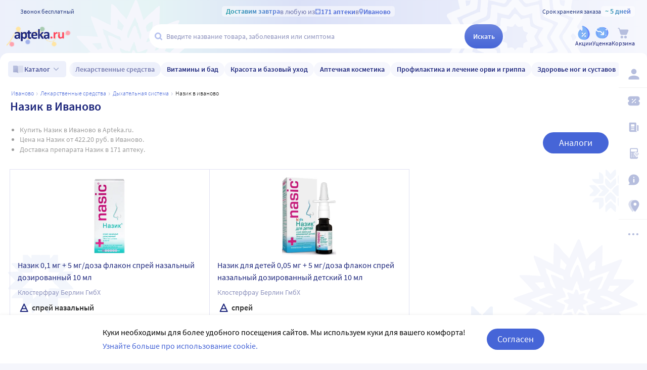

--- FILE ---
content_type: text/css
request_url: https://static.apteka.ru/site/client/css/chunk3.a04564b43a30173ca2f1.css
body_size: 53150
content:
.DiscussionForm__textarea>textarea:focus{border-color:#1c257b}.DiscussionForm__submit{display:flex;flex-flow:row nowrap;justify-content:space-between;margin-top:14px}.DiscussionForm__submit .SquareButton{max-width:134px;min-width:auto;width:100%}.DiscussionForm__submit button.attach{background-color:transparent;color:#1c257b;line-height:24px;padding:0;white-space:nowrap}.DiscussionForm__submit button.attach:hover{color:#4665d7}.DiscussionForm__submit button.attach .icon--link{vertical-align:bottom}.DiscussionForm__submit button.attach span{color:#4665d7}.DiscussionForm__submit button.attach .icon--arrow_right{color:#9ea7ca;transform:rotate(-90deg)}.DiscussionForm__files{margin-top:.5rem}.DiscussionForm__error{background:rgba(255,70,92,.08);color:#cd0018;margin-top:.5rem;padding:.5rem .75rem;text-align:center}.Discussion{margin-top:2rem}.Discussion .FileTile{cursor:pointer}.Discussion__intro{margin-bottom:.5rem}.Discussion__order{align-items:center;display:flex;flex-flow:row nowrap;gap:.5rem;margin-top:.5rem}.Discussion__order>span{margin-right:auto}.Discussion__order>img{height:32px;object-fit:scale-down;width:32px}.Discussion__text{margin-top:.5rem}.Discussion__text p{margin:0}.Discussion__files{display:flex;flex-flow:row wrap;gap:.5rem;margin-top:.5rem}@media (max-width:800px){.Discussion__files{flex-flow:row nowrap;overflow:auto}}.Discussion__title{align-items:center;display:flex;flex-flow:row nowrap;gap:0 .5rem}.Discussion__title>time{border-right:1px solid #e0e1f3;font-size:14px;font-weight:300;padding-right:.5rem}.Discussion__title .CopyToClipboard{background:none;color:#4665d7;flex-direction:row-reverse;font-weight:600;margin-left:auto;padding:0}.Discussion__title .CopyToClipboard .icon{color:currentColor}.Discussion__title .CopyToClipboard:hover{color:#1c257b}@media (max-width:800px){.Discussion__title{grid-gap:6px;display:grid;grid-template-columns:auto auto;grid-template-rows:auto auto;justify-content:space-between}.Discussion__title .CopyToClipboard,.Discussion__title .Discussion__status{order:-1}.Discussion__title>time{border-right:0}}.Discussion__type{font-size:14px;font-weight:300}@media (max-width:800px){.Discussion__type{text-align:right}}.Discussion__more{align-items:center;display:flex;flex-flow:row nowrap;gap:.5rem;justify-content:center;margin-bottom:.5rem}.Discussion__more>div{background:#d2d3e5;flex:1 1 auto;height:1px}.Discussion__more button{align-items:center;background:none;border:1px solid #dae0f7;border-radius:8px;color:#8d92bd;cursor:pointer;display:flex;flex-flow:row nowrap;justify-content:center;padding:8px 0 8px 12px;transition:color .2s,border-color .2s;white-space:nowrap}.Discussion__more button>.icon{transform:rotate(90deg)}.Discussion__more button:hover{background-color:#f6f7fd}.Discussion__messages li,.Discussion__messages ol{list-style:none;margin:0;padding:0}.Discussion__attachment{background:#f5f6fc;padding:0 1.25rem .5rem}.Discussion__attachment>p{font-size:.875rem;font-weight:300;margin:0 .125rem .5rem}.Discussion .DiscussionRate{margin-top:.5rem}.Discussion__form{margin-top:1.25rem}.DiscussionMessage{margin-top:1rem;padding:1rem}.DiscussionMessage[data-reply]{background-color:#f5f6fc;border-radius:5px}.DiscussionMessage__head{align-items:baseline;display:flex;flex-flow:row nowrap;gap:.5rem;margin-bottom:10px}.DiscussionMessage__head>small{color:#9ea7ca;font-size:12px}.DiscussionMessage__head>time{font-size:14px;font-weight:300;margin-left:auto;white-space:nowrap}.DiscussionMessage__text p{margin:0}.DiscussionMessage__files{display:flex;flex-flow:row wrap;gap:.5rem;margin-top:.5rem}@media (max-width:800px){.DiscussionMessage__files{flex-flow:row nowrap;overflow:auto}}.SingleThreadPage__content[aria-hidden]{content-visibility:hidden;visibility:hidden}.VitaminsBadge{background:url(https://static.apteka.ru/site/client/svg/vitamin.f8a0e9e89b8b6a23f9e5477432607df0.svg) no-repeat 6px 50%;background-color:rgba(246,247,253,.9);background-size:15px 100%;border-radius:11px;color:#1c257b;font-size:12px;height:16px;line-height:16px;padding:3px 8px 3px 28px;pointer-events:none;white-space:nowrap;width:fit-content}.ItemsPhotoSwitcher{background:#fff;border-radius:10px;height:120px;position:relative}.ItemsPhotoSwitcher__photo{height:100%;position:relative;width:100%}.ItemsPhotoSwitcher>nav{position:relative}.ItemsPhotoSwitcher>nav>button{bottom:48px;margin:0 -12px;position:absolute}.ItemsPhotoSwitcher>nav>button:first-child{right:0}.ItemsPhotoSwitcher>nav>button:nth-child(2){left:0}.ItemsPhotoSwitcher__vitamin{left:0;margin:4px;pointer-events:none;position:absolute;top:0}.ItemsPhotoSwitcher .nav-button-next,.ItemsPhotoSwitcher .nav-button-prev{align-items:center;background-color:#e0e1f3;border-radius:50%;color:#fff;display:flex;height:24px;justify-content:center;padding:0;width:24px}.ItemsPhotoSwitcher .nav-button-next .icon,.ItemsPhotoSwitcher .nav-button-prev .icon{height:10px;margin-left:1px;width:10px}.ItemsPhotoSwitcher .nav-button-next:hover,.ItemsPhotoSwitcher .nav-button-prev:hover{background-color:#96acff}.ItemsPhotoSwitcher .nav-button-prev{transform:scaleX(-1)}@keyframes linkselect-appear{0%{opacity:0;transform:translateY(24px)}}@keyframes linkselect-disappear{0%{opacity:1}to{transform:translateY(18px)}}.SelectButton{box-sizing:border-box;display:inline-block;overflow:hidden}.SelectButton__button{align-items:center;background:none;border:0;color:#4665d7;cursor:pointer;display:inline-flex;flex-direction:row-reverse;gap:0 .25rem;height:1.5rem;justify-content:center;margin:0;padding:0;text-align:left;text-decoration:none}.SelectButton__button:active,.SelectButton__button:hover,.SelectButton__button[aria-expanded]{color:#1c257b}.SelectButton__button:focus{outline:none}.SelectButton__button>span{line-height:1;padding:0 0 .1875rem}.SelectButton__button>.icon{color:inherit;height:1.5rem;width:1.5rem}.SelectButton__overlay>ol{list-style:none;margin:0;padding:.5rem 1rem}.SelectButton__overlay>ol>li{border-top:1px solid #e0e1f3}.SelectButton__overlay>ol>li:first-of-type{border-top-width:0}.SelectButtonOption{-webkit-tap-highlight-color:transparent;align-items:center;color:#000;cursor:pointer;display:flex;flex-flow:row nowrap;justify-content:flex-start;padding:.75rem 0;touch-action:manipulation;white-space:nowrap}.SelectButtonOption>b{align-self:flex-start;flex:0 0 auto;margin-right:.5rem;pointer-events:none}.SelectButtonOption>span{overflow:hidden;white-space:normal}@media (hover:hover){.SelectButtonOption:hover{color:#4665d7}.SelectButtonOption:hover>b{color:#1c257b}}.CardListSkeleton{display:flex;flex-wrap:wrap;margin-top:3.65rem;width:100%}@media (max-width:1200px){.CardListSkeleton{margin:3.65rem -1rem 0}}.CardListSkeleton__item{border:1px solid transparent;box-sizing:border-box;flex:1 0 300px;margin:-1px 0 0 -1px;min-width:0;padding:1rem}@media (max-width:700px){.CardListSkeleton__item{flex:auto;max-width:50%;width:100%}}.CardListSkeleton__item>.Skeleton:before{content:"";display:block;height:0;padding-top:100%;width:100%}.BrandSkeleton{display:block;width:100%}.BrandSkeleton__title{height:30px;margin-bottom:12px;margin-top:58px;max-width:50%}.BrandSkeleton__about{display:flex;height:160px;margin-bottom:48px}@media (max-width:700px){.BrandSkeleton__about{display:block;height:auto}}.BrandSkeleton__photo{margin-right:24px;max-width:200px}@media (max-width:700px){.BrandSkeleton__photo{height:160px;margin-bottom:.5rem;margin-right:0}}.BrandSkeleton__info{max-width:600px}@media (max-width:700px){.BrandSkeleton__info{height:130px}}.BrandSkeleton__tiles{display:flex;overflow:hidden}.BrandSkeleton__tiles>.Skeleton{flex:none;height:73px;margin-right:1rem;width:178px}@media (max-width:1200px){.BrandSkeleton__tiles>.Skeleton{width:123px}}.CarouselImages{box-sizing:border-box;overflow:hidden;position:relative;text-align:center;transition:none .5s ease 0s;transition-property:opacity,height,margin;width:100%}.CarouselImages__stage{font-size:0;height:auto;overflow:hidden;width:100%}.CarouselImages__stage img{max-width:100%}.CarouselImages__stage>ol,.CarouselImages__stage>ol>li{list-style:none;margin:0;padding:0}.CarouselImages__stage>ol{align-items:center;display:grid;grid-auto-columns:100%;grid-auto-flow:column;height:100%;position:relative;transition:left .75s ease;width:100%}.CarouselImages__stage>ol>li{overflow:hidden}.CarouselImages__stage a{cursor:default;display:block;position:relative;width:100%}.CarouselImages__stage a[href]{cursor:pointer}.CarouselImages__stage a:after{content:"";height:100%;left:0;position:absolute;top:0;width:100%}.CarouselImages__stage a[href]:hover:after{box-shadow:inset 0 0 0 1px hsla(0,0%,100%,.5)}.CarouselImages__bttn{background:transparent;border-radius:0 36px 36px 0;color:#9ea7ca;cursor:pointer;font:24px/24px Verdana;height:72px;padding:0 8px;position:absolute;top:50%;transform:translateY(-50%);transition:all .25s ease;width:36px}.CarouselImages__bttn:hover{background-color:hsla(0,0%,100%,.75);box-shadow:0 0 12px -4px rgba(0,0,0,.125);color:#1c257b}.CarouselImages__bttn--prev{border-radius:0 36px 36px 0;left:0;padding-left:0}.CarouselImages__bttn--next{border-radius:36px 0 0 36px;padding-right:0;right:0}.CarouselImages__bttn--next:before{content:"\276F"}.CarouselImages__bttn--prev:before{content:"\276E"}.CarouselImages__dots{bottom:0;display:flex;flex-flow:row nowrap;left:50%;margin:0 0 6px;position:absolute;transform:translateX(-50%)}.CarouselImages__dots>label{cursor:pointer;flex:0 0 auto;height:20px;overflow:hidden;position:relative;width:20px}.CarouselImages__dots>label input{pointer-events:none;visibility:hidden}.CarouselImages__dots>label input+b{background:#9ea7ca;border-radius:50%;bottom:0;left:0;margin:5px;position:absolute;right:0;top:0;transition:background-color .25s ease}.CarouselImages__dots>label input:checked+b,.CarouselImages__dots>label input:hover+b{background-color:#4665d7}.brandsGoods__skeleton{height:417px}@media (min-width:1025px){.brandsGoods .ScrollBoxGoods:not(.ScrollBoxGoods--big-cards) .ScrollBoxGoods__stripe>li{flex:0 0 125px}.brandsGoods .ScrollBoxGoods:not(.ScrollBoxGoods--big-cards) .ScrollBoxGoods__stripe>li .CardMini{height:214px;width:125px}}.quill-heading-style h1,.quill-heading-style h2,.quill-heading-style h3,.quill-heading-style h4,.quill-heading-style h5,.quill-heading-style p{color:#000;font-family:Source Sans Pro,sans-serif;font-weight:400}.quill-heading-style h1{font-size:32px;line-height:40px}.quill-heading-style h2{font-size:22px;line-height:28px}.quill-heading-style h3{font-size:18px;line-height:27px}.quill-heading-style p{font-size:16px;line-height:24px}.quill-heading-style h4{font-size:14px;line-height:21px}.quill-heading-style h5{font-size:11px;line-height:16px}.brandPage,.brandPage *{box-sizing:border-box}.brandPage h1{margin:0}.brandPage__section{display:flex;margin-top:32px}.brandPage__section:first-of-type{margin-top:0}@media (max-width:1200px){.brandPage__section{display:block}}.brandPage__module{flex-grow:1;margin-right:16px;width:0}.brandPage__module:last-of-type{margin-right:0}.brandPage__module--flex{display:flex}@media (max-width:1200px){.brandPage__module{margin-top:16px;width:100%}}.brandPage__itemsButton{margin-top:2rem;text-align:center}.brandPage__itemsButton .button{gap:0 .25rem;max-width:100%;padding-right:10px;white-space:nowrap}.brandPage__itemsButton .button .icon{flex:0 0 auto}.brandPage__itemsButton .button span{flex:0 1 auto;overflow:hidden;text-overflow:ellipsis}.brandPage h1,.brandPage h2,.brandPage h3,.brandPage h4,.brandPage h5,.brandPage p{color:#000;font-family:Source Sans Pro,sans-serif;font-weight:400}.brandPage h1{font-size:32px;line-height:40px}.brandPage h2{font-size:22px;line-height:28px}.brandPage h3{font-size:18px;line-height:27px}.brandPage p{font-size:16px;line-height:24px}.brandPage h4{font-size:14px;line-height:21px}.brandPage h5{font-size:11px;line-height:16px}.SortingButton{box-sizing:border-box;display:inline-block}.SortingButton>.SelectButton{display:block}.filters-popup__filters{border-bottom:1px solid #e0e1f3;flex:1;overflow-y:auto}.filters-popup__filters::-webkit-scrollbar{width:5px}.filters-popup__filters::-webkit-scrollbar-track{background-color:rgba(224,225,243,.5);border-radius:2px;box-shadow:inset 0 0 0 1px #fff}.filters-popup__filters::-webkit-scrollbar-thumb{background-color:#e0e1f3;border-radius:2px}.filters-popup__desktop-filters{display:flex;flex-direction:column;margin:0 16px}.filters-popup__desktop-filter{align-items:center;display:flex;padding:1rem 0}.filters-popup__desktop-filter:not(:last-of-type){border-bottom:1px solid #e0e1f3}.filters-popup__desktop-filter .ui-switcher{flex:none}.filters-popup__desktop-filter label{cursor:pointer;padding-left:1rem;width:100%}.SortFilterPanel{align-items:center;color:#666;display:flex;font-size:16px;font-weight:400;justify-content:space-between;margin-bottom:16px}.SortFilterPanel__show-filters{align-items:center;background-color:transparent;color:#4665d7;margin:-.5rem;padding:.5rem;position:relative}.SortFilterPanel__show-filters>span{vertical-align:text-bottom}.SortFilterPanel__show-filters>b{background-color:#4665d7;border-radius:9px;box-shadow:0 0 0 2px #f5f6fc;box-sizing:border-box;color:rgba(70,101,215,.2);height:18px;margin:-3px -10px;min-width:18px;padding:3px;position:absolute;right:0;top:0}.SortFilterPanel__show-filters>b:after{color:#fff;content:attr(data-count);display:block;font-size:14px;line-height:10px;padding:1px 0 0;text-align:center}.SortFilterPanel__show-filters .icon{transform:scaleX(-1)}.SortFilterPanel__sorts{align-items:center;display:flex;padding-right:25px}.skeleton-card{align-items:center;box-sizing:border-box;cursor:default;display:flex;flex-flow:column nowrap;height:408px;justify-content:flex-start;margin:-1px 0 0 -1px;padding:15px 15px 12px;width:100%}.skeleton-card .skeleton-card__image{border-radius:1em;flex:0 1 16em;margin:0;width:100%}.skeleton-card .skeleton-card__title{height:2.5em;margin:1em auto 0 0;width:75%}.skeleton-card .skeleton-card__brand{height:1.1666em;margin:.5em auto 0 0;width:45%}.skeleton-card__icons{align-items:stretch;display:flex;flex:0 0 auto;flex-flow:row nowrap;height:48px;justify-content:space-between;margin:1em 0;width:100%}.skeleton-card__icons span,.skeleton-card__icons:after,.skeleton-card__icons:before{background:#f5f6fc;content:"";display:block;width:100%}.skeleton-card__icons span{margin:0 1em}.skeleton-card .skeleton-card__price{height:2.5em;margin:auto 0 0 auto;width:50%}.skeleton-card .skeleton-card__button{border-radius:24px;height:4em;margin-top:1.75em;width:15em}.card-flex{flex:1 0 300px}@media screen and (max-width:700px){.card-flex{flex:0 0 calc(50% + 1px);width:calc(50% + 1px)}}.catalog-card{background-color:#fff;border:1px solid #e0e1f3;box-sizing:border-box;cursor:pointer;display:flex;flex-direction:column;justify-content:flex-start;margin:-1px 0 0 -1px;min-width:0;position:relative;text-align:left;transition-property:background-color;transition:.15s ease-in-out}.catalog-card[aria-disabled=true]{pointer-events:none}.catalog-card .card-order-section,.catalog-card-overlay,.catalog-card__checkbox,.catalog-card__labels,.catalog-card__photos{z-index:2}.catalog-card .card-order-section{padding-bottom:16px}.catalog-card em{background-color:#f5f6fc;font-style:normal;font-weight:600}.catalog-card:hover{border-color:#9ea7ca;z-index:1}.catalog-card:hover:not([data-selected]) .button-highlight{background-color:#4665d7;color:#fff}.catalog-card:hover:not([data-selected]) .button-highlight:hover{background-color:#1c257b}.catalog-card-overlay{align-items:center;display:flex;flex-flow:row-reverse wrap;gap:.25rem .125rem;height:auto;justify-content:flex-start;margin:1rem 1rem 0 2.5rem;overflow:visible;position:absolute;right:0;top:0}.catalog-card-overlay .FavouriteButton>span{display:none}.catalog-card__link{height:100%;left:0;position:absolute;top:0;width:100%;z-index:1}.catalog-card__link,.catalog-card__link:active,.catalog-card__link:hover{color:inherit}.catalog-card__labels{left:1px;z-index:2}.catalog-card__photos{box-sizing:border-box;display:flex;flex:1 1 140px;height:auto;margin:0 0 auto;max-height:224px;min-height:140px;overflow:hidden;padding:1rem 1rem 0;position:relative;width:100%}.catalog-card__expect{background:hsla(0,0%,100%,.6);border-radius:10px;box-sizing:border-box;color:#000;left:50%;max-width:170px;padding:0 .5rem;position:absolute;text-align:center;top:50%;transform:translate(-50%,-50%);width:100%}.catalog-card__expect p{line-height:1.5;margin:.5rem 0}.catalog-card__rating{bottom:0;left:1rem;position:absolute}.catalog-card__name{box-sizing:border-box;color:#1c257b;display:-webkit-box;font-size:1rem;padding:.5rem 1rem .25rem}.catalog-card__name,.catalog-card__vendor{-webkit-line-clamp:2;-webkit-box-orient:vertical;line-height:1.5;overflow:hidden;text-overflow:ellipsis;word-break:break-word}.catalog-card__vendor{color:#8d92bd;display:block;display:-webkit-box;font-size:14px;padding:4px 16px}.catalog-card__variants{padding:.25rem 1rem}.catalog-card .emphasis>em{background-color:#f5f6fc;font-style:inherit;font-weight:600}.catalog-card__checkbox{bottom:0;cursor:pointer;left:0;position:absolute;right:0;top:0}.catalog-card__checkbox:hover{background:rgba(120,120,255,0);outline:2px solid #4665d7;outline-offset:-1px}.catalog-card__checkbox>span{background:#fff;border-radius:.25rem;display:inline-block;margin:1rem 0 0 1rem;pointer-events:none}.catalog-card__checkbox>span .ui-checkbox{display:flex}.catalog-card .card-order-section,.catalog-card .card-params,.catalog-card__name,.catalog-card__price,.catalog-card__vendor{flex:none}.catalog-card__price{margin-top:auto}.catalog-card__photos{flex:none;height:170px;margin:0}.catalog-card__labelsFlat{padding:4px 16px}.CardsGrid{display:grid;gap:1px;grid-auto-flow:row dense;grid-template-columns:repeat(5,minmax(140px,1fr));padding:1px}.CardsGrid .card-flex{border:0;margin:0;min-height:100%;width:auto!important}.CardsGrid>div:not([class]){outline:1px solid #e0e1f3;position:relative}.CardsGrid>div:not([class]):hover{outline-color:#9ea7ca;z-index:1}@media (max-width:1600px){.CardsGrid{grid-template-columns:repeat(4,minmax(140px,1fr))}}@media (max-width:1024px){.CardsGrid{grid-template-columns:repeat(3,minmax(140px,1fr))}}@media (max-width:860px){.CardsGrid{grid-template-columns:repeat(2,minmax(140px,1fr))}}@media (max-width:1200px){.CardsGrid{margin:0 -20px}}.CardsGrid--loading{opacity:.5;pointer-events:none}.FilterChipsItem{align-items:center;background-color:#f5f6fc;border-radius:20px;cursor:pointer;display:inline-flex;flex:0 0 auto;flex-flow:row nowrap;gap:0 .325rem;height:40px;max-width:100%;min-width:0;overflow:hidden;padding:0 1rem;white-space:nowrap}.FilterChipsItem>span{flex:0 1 auto;overflow:hidden;text-overflow:ellipsis}.FilterChipsItem>.icon{color:#4665d7;flex:0 0 auto;height:13px;width:13px}.FilterChipsItem:hover{background-color:#e0e1f3;color:#4665d7}.FilterChipsItem--sev-primary{color:#4665d7}.filtersChips{align-items:flex-start;display:flex;flex-flow:row wrap;gap:6px 8px;margin-bottom:1rem}@media (max-width:800px) and (pointer:coarse){.filtersChips{-ms-overflow-style:none;flex-wrap:nowrap;margin-left:-20px;margin-right:-20px;overflow-y:auto;padding:0 20px;scroll-padding:0 20px;scroll-snap-type:x mandatory;scrollbar-width:none}.filtersChips::-webkit-scrollbar{display:none}.filtersChips>*{scroll-snap-align:start;scroll-snap-stop:always}}.CardsListSortPager__pager{margin-top:1.75rem}.SuperuserUserMenu{background-color:#f5f6fc;font-size:18px;overflow:hidden;padding:.1em 1em}.SuperuserUserMenu li{border-top:1px solid hsla(0,0%,59%,.25)}.SuperuserUserMenu li:first-of-type{border-top-width:0}.SuperuserUserMenu li>a{display:block;padding:.95em .25em 1em}.SuperuserUserMenu li>a.router-link-active{color:#1c257b;font-weight:600}.ViewSuperuserUser{grid-gap:20px;display:grid;grid-template-columns:minmax(0,1fr) 300px;padding:.5rem 0 0}.ViewSuperuserUser__header{grid-column-end:-1;grid-column-start:1;margin:0}.ViewSuperuserUser__content,.ViewSuperuserUser__sidebar{background-color:transparent}.ConfirmUserCreate__text{line-height:1.5;margin:0;text-align:center}.ConfirmUserCreate__error{color:#ff465c;margin:1rem 0 0;text-align:center}.ViewSuperuser-user-profile h3>b{color:#000;font-weight:600}.ViewSuperuser-user-profile h3>strong{color:#000;font-size:48px;font-weight:300;line-height:45px;margin:0 0 0 .25em}@keyframes ordersTable-appear{0%{opacity:0;transform:translateY(60px)}to{opacity:1;transform:translateY(0)}}.OrdersTable{overflow:hidden;white-space:nowrap}.OrdersTable table{border-collapse:separate;border-spacing:0 12px;margin:-12px 0;table-layout:auto;width:100%}.OrdersTable tr{margin:4px 0;padding:4px 0}.OrdersTable th{color:#9ea7ca;font-size:87.5%;font-weight:400;padding:12px .5em 0}.OrdersTable td{background:#fff;border:1px solid #e0e1f3;border-width:1px 0;padding:.5em;vertical-align:top;vertical-align:middle}.OrdersTable td:nth-child(2n){background-color:#f5f6fc}.OrdersTable td:first-child{border-left-width:1px;border-radius:8px 0 0 8px}.OrdersTable td:last-child{border-radius:0 8px 8px 0;border-right-width:1px}.OrdersTable__time{white-space:pre-line}.OrdersTable__user{font-size:100%;font-weight:600;text-align:center}.OrdersTable__cost{font-size:112.5%;font-weight:600;text-align:right}.OrdersTable__promo,.OrdersTable__super{text-align:center}.OrdersTable__number a{color:#4665d7;font-size:112.5%;font-weight:600}[data-status=Deleted] .OrdersTable__number a{color:#9ea7ca}[data-status=Received] .OrdersTable__number a,[data-status=Shipped] .OrdersTable__number a{color:#1c257b}.OrdersTable__number small{color:#9d9d9d;display:block;font-size:90%;max-width:15em;overflow:hidden;text-overflow:ellipsis}.OrdersTable__phone{text-align:center;width:7em}.OrdersTable__adest{white-space:normal}.OrdersTable__adest b{color:#1c257b}.OrdersTable__adest span{margin-left:.5em;vertical-align:middle}.OrdersTable__adest .icon--warning_fill{color:#ff465c}.OrdersTable__state>a{background:transparent;border-radius:2px;color:#4665d7;font-size:14px;height:18px;padding:0 0 .1em}.OrdersTable__state>a:hover{text-decoration:underline}.OrdersTable__state>a:after{content:"\276F";display:inline-block;font-size:11px;margin:0 0 0 .25em;vertical-align:0}.OrdersTable__state strong{color:green;cursor:default;display:block;font-size:18px;font-weight:600}.OrdersTable__state strong[role=button]{cursor:pointer}.OrdersTable__state strong[role=button]:hover{text-decoration:underline}[data-status=Deleted] .OrdersTable__state strong{color:#ff465c}[data-status=Shipped] .OrdersTable__state strong{color:#000}[data-status=Received] .OrdersTable__state strong{color:#353535}.OrdersTable thead[hidden]{display:table-header-group!important}.OrdersTable thead[hidden] th{height:0;overflow:hidden}.OrdersTable tbody tr:hover td{border-color:#4665d7}.OrdersTable tbody tr{animation:ordersTable-appear .45s ease 0s}.OrdersTable tbody tr:first-child{animation-duration:0s}.OrdersTable tbody tr:nth-child(2){animation-duration:75ms}.OrdersTable tbody tr:nth-child(3){animation-duration:.15s}.OrdersTable tbody tr:nth-child(4){animation-duration:.225s}.OrdersTable tbody tr:nth-child(5){animation-duration:.3s}.OrdersTable tbody tr:nth-child(6){animation-duration:.375s}.OrdersTable[data-pending] tbody{filter:grayscale(.75);opacity:.25}.OrdersTable[data-pending] tbody tr{animation:none}.ViewSuperuser-user-orders>.LastOrderedItems{margin-bottom:1.5rem}.ViewSuperuser-user-orders>h2{margin:0 0 .5rem}.UserSubscriptions{margin:48px 0 0}.UserSubscriptions__toggle{text-align:right}.UserSubscriptions__toggle button{background:transparent;color:#4665d7}.UserSubscriptions__submit{margin:24px 0 0;text-align:right}.UserSubscriptions__submit .button[disabled]{border-color:#d3d3d3;color:#9d9d9d}.UserSubscriptions__submit .button[type=submit]{background-color:#ff465c;margin-left:1em}.UserSubscriptions__submit .button[type=submit][disabled]{background-color:#f5f5f5}.UserSubscriptions__section{border-bottom:1px solid #e0e1f3;display:flex;flex-flow:row nowrap;padding:12px 6px}.UserSubscriptions__section:first-of-type{border-top:0}.UserSubscriptions__section-input{align-items:center;display:flex;flex:0 0 auto;flex-flow:row nowrap;justify-content:flex-end;margin-left:24px;overflow:hidden}.UserSubscriptions__section-input small{display:block;font-size:8px}.UserSubscriptions__section-title{display:block;flex:0 1 100%;margin-left:0}.UserSubscriptions__section-title h4{margin:.5em 0 0}.UserSubscriptions__section-title p{margin:.5em 0}.UserSubscriptions__section label{font-size:18px;margin:0 .5em 0 0}.ViewSuperuserOrders__search{align-items:stretch;display:flex;flex-flow:row nowrap;justify-content:center;margin:1.5em 0 0}.ViewSuperuserOrders__search-chose{box-sizing:border-box;display:flex;flex-flow:column wrap;height:55px;justify-content:space-around;margin:8px 0 0;padding:0 12px 0 0;white-space:nowrap}.ViewSuperuserOrders__search-chose>div{align-items:center;display:flex;flex-flow:row nowrap;justify-content:flex-start}.ViewSuperuserOrders__search-chose label{margin-left:.25em}.ViewSuperuserOrders__search-input{align-items:flex-end;display:flex;flex:1 1 100%;flex-flow:row nowrap;justify-content:center}.ViewSuperuserOrders__search-input>.formcontrol-phone,.ViewSuperuserOrders__search-input>.formcontrol-text{border-bottom-right-radius:0;border-right-width:0;border-top-right-radius:0;flex:1 1 100%}.ViewSuperuserOrders__search-input>.button{border-bottom-left-radius:0;border-top-left-radius:0;height:55px;margin:0;padding:0 24px 2px 20px}.ViewSuperuserOrders__header{color:#9d9d9d;font-size:125%;font-weight:600;margin:1.5em .5em 1em}.ViewSuperuserOrders__header b{color:#1c257b;font-weight:inherit}.ViewSuperuserOrders__header>.button{border-radius:3px;font-size:14px;height:24px;margin:-2px 0 0 .5em;padding:0 .5em 2px .45em;vertical-align:middle}.ViewSuperuserOrders__error{color:red;font-size:100%;font-weight:900;margin:1.5em 0 0;text-align:center}.ViewSuperuserOrders__table{margin:1.5em 0 0}.BonusesTable{border-collapse:collapse;text-align:left;vertical-align:middle;width:100%}.BonusesTable td,.BonusesTable th{padding:.75em 1em}.BonusesTable th{color:#9d9d9d;font-weight:400}.BonusesTable td{border-top:1px solid #e0e1f3}.BonusesTable td:first-child{width:15em}.BonusesTable td:nth-child(2){color:#4665d7;font-weight:600;width:10em}.BonusesTable td:nth-child(2) .icon{height:18px;margin:-3px 0 0 .25em;width:18px}.BonusesTable td:nth-child(3) b{color:#4665d7;font-weight:600}.BonusesTable td:nth-child(3) span:empty:before{color:#a9a9a9;content:"Безосновательно";font-size:87.5%;font-style:normal}.BonusesTable .tr-reds td:nth-child(2){color:#ff465c}.CharityForm{font-size:18px}.CharityForm .fieldset{grid-gap:0 20px;display:grid;grid-template-columns:180px 180px 1fr auto;grid-template-columns:auto auto 1fr auto}.CharityForm .fieldset>div:nth-child(5){align-items:center;display:flex;flex-flow:row nowrap;grid-column-end:5;grid-column-start:3;justify-content:flex-start;padding:8px 0 0}.CharityForm .fieldset small{color:gray;display:block;font-size:14px}.CharityForm .vitacount{color:#1c257b;font-size:40px;height:42px;line-height:40px;margin:16px 0 0;max-width:unset;min-width:unset}.CharityForm .vitacount svg{margin-right:10px;position:relative;top:-2px;width:35px}.CharityForm .vitacount:before{margin-right:0}.CharityForm .vitacount>svg{height:50px}.CharityForm .QuantityControl{margin:18px 0 0}.CharityForm .ui-checkbox{margin-right:12px;vertical-align:middle}.CharityForm .ui-checkbox+label{cursor:pointer;display:inline-block;font-size:85%;line-height:1;vertical-align:0}.CharityForm .button,.CharityForm .formcontrol{margin:24px 0 0}.CharityForm .button{height:55px;padding:0 0 1px;width:135px}.CharityForm .formcontrol[aria-placeholder]{background-color:#fff;border-color:#9ea7ca}.CharityForm--pending{background:transparent}.ViewBrandAllItems__title{margin:.75rem 0 .5rem}.Analogs__title{margin-bottom:1rem;margin-top:0}.Analogs__info{align-items:flex-start;background-color:#f5f6fc;gap:1rem;margin-bottom:1rem;padding:.5rem}.Analogs__img,.Analogs__info{border-radius:5px;display:flex}.Analogs__img{align-items:center;background-color:#fff;flex:none;height:80px;justify-content:center;max-width:80px;overflow:hidden;position:relative;width:100%}.Analogs__img>img{max-height:100%;max-width:100%;object-fit:contain}.Analogs__subtitle{display:block;font-size:1rem;line-height:1.5;margin-bottom:.25rem;margin-top:0}.Analogs__internames{line-height:1.5}.Analogs__internames>p{color:#000;font-size:14px;font-weight:600;margin-bottom:.25rem;margin-top:0}@media (max-width:800px){.Analogs__internames>span{display:block;line-height:1.2;margin-bottom:5px;word-break:break-all}}.CategoryRoot h1,.CategoryRoot__crumbs{margin:0 0 1rem}.CategoryRoot h2{margin:1rem 0 .625rem}.CategoryRoot__brands,.CategoryRoot__carousel,.CategoryRoot__needs,.CategoryRoot__popular{margin:1.25rem 0 0}@media screen and (max-width:800px){.CategoryRoot .ScrollBox,.CategoryRoot .ScrollBoxGoods{margin:0 -20px}.CategoryRoot .ScrollBoxGoods__back,.CategoryRoot .ScrollBoxGoods__next,.CategoryRoot .ScrollBox__back,.CategoryRoot .ScrollBox__next{background:none;border-color:transparent;margin:0 .75rem}.CategoryRoot .ScrollBoxGoods__stripe,.CategoryRoot .ScrollBox__stripe{padding:1px 20px}}.SubCategorySkeleton{display:block;padding-top:58px;width:100%}.SubCategorySkeleton__banner{height:0;margin-bottom:1rem;padding-top:13%}.SubCategorySkeleton__title{height:40px;max-width:70%}.ViewCatalogPage__not-found{color:#333;display:inline-block;font-size:14px;font-weight:300;vertical-align:baseline}.ViewCatalogPage__sort{align-items:baseline;display:flex}.ViewCatalogPage__count{margin-right:8px}.ViewCatalogPage .SortFilterPanel{margin-bottom:16px}.ViewCatalogPage__posters{margin:.75rem 0 0}.ViewCatalogPage__title{margin:1rem 0}.ViewCatalogPage__title>h1{display:inline}.ViewCatalogPage__title small{color:#333;display:inline-block;font-size:.875rem;font-weight:300;margin:-.25rem 0 0 .5rem;vertical-align:middle;white-space:nowrap}.ViewCatalogPage__title em{font-style:inherit}.ViewCatalogPage__filters-mob{align-items:center;box-sizing:border-box;color:#1c257b;cursor:pointer;display:none;flex-grow:0;flex-shrink:0;font-size:14px;margin-left:30px;transition:all .35s ease}@media (max-width:1365px){.ViewCatalogPage__filters-mob{display:inline-flex;padding:8px 0}}.ViewCatalogPage__filters-mob:hover,.ViewCatalogPage__filters-mob:hover svg{color:#4665d7}.ViewCatalogPage__filters-mob svg{color:#8d92bd;height:14px;margin-left:5px;transition:all .35s ease}.ViewCatalogPage__SidebarFilters-mob-wrapper{position:relative;z-index:4}@media (min-width:1200px){.ViewCatalogPage__SidebarFilters-mob-wrapper{display:none}}.ViewCatalogPage__SidebarFilters-mob{display:none;position:absolute;right:0;top:100%;width:323px}@media (max-width:1365px){.ViewCatalogPage__SidebarFilters-mob{border-radius:0 0 10px 10px}}.ViewCatalogPage__special-text{border-top:1px solid #e0e1f3;color:#d6d1ce;margin-top:60px;padding-top:20px}.ViewCatalogPage__searchTags{margin:30px -12px 0}.ViewCatalogPage__searchTags *{box-sizing:border-box}.ViewCatalogPage__searchTag{border:1px solid #4665d7;border-radius:17px;color:#4665d7;cursor:pointer;font-size:16px;margin:12px 12px 0;overflow:hidden;padding:6px 38px 6px 12px;position:relative;text-overflow:ellipsis;transition:all .35s ease;white-space:nowrap}.ViewCatalogPage__searchTag span{height:12px;position:absolute;right:13px;top:50%;transform:translateY(-50%);width:12px}.ViewCatalogPage__searchTag span:after,.ViewCatalogPage__searchTag span:before{background-color:#4665d7;content:"";height:17px;left:50%;position:absolute;top:50%;transition:all .35s ease;width:2px}.ViewCatalogPage__searchTag span:before{transform:translate(-50%,-50%) rotate(45deg)}.ViewCatalogPage__searchTag span:after{transform:translate(-50%,-50%) rotate(-45deg)}.ViewCatalogPage__searchTag:hover{background-color:#4665d7;color:#fff}.ViewCatalogPage__searchTag:hover span{color:#fff}.ViewCatalogPage__searchTag:hover span:after,.ViewCatalogPage__searchTag:hover span:before{background-color:#fff}.MinishopSkeleton{display:block;width:100%}.MinishopSkeleton__banner{height:0;margin-bottom:10px;padding-top:13%}.MinishopSkeleton__title{height:30px;margin-bottom:3rem;max-width:60%}.ViewMinimarket__content{position:relative}.ViewMinimarket__info{box-sizing:border-box;max-width:760px;padding:10px 0}.ViewMinimarket__recBlock{text-align:center}.ViewMinimarket__heading{color:#4665d7;font-size:24px;font-weight:600;margin:0}@media (max-width:1511px){.ViewMinimarket__heading{margin-top:20px}}.ViewMinimarket__info-text{font-size:16px;line-height:1.5;margin:10px 0}.PromotionsView{margin:24px 0 0}.PromotionsView .SortFilterPanel{margin-bottom:16px}.PromotionsView__fake-tile{margin-bottom:0!important;margin-top:0!important;padding:0!important}.PromotionsView__banner-root{height:256px;margin:0 0 36px}.PromotionsView__banner-item{height:180px;margin:0 0 36px}.PromotionsView__content{max-width:1400px}.PromotionsView__list{display:flex;flex-wrap:wrap;margin:0 -24px}.PromotionsView__item{box-sizing:border-box;padding:48px 24px 0;width:25%}@media (max-width:1400px){.PromotionsView__item{width:33.33333%}}.PromotionsView__carousel{margin:1rem 0 1.5rem}.PromotionsView__carouselBot{margin:1.5rem 0 0}.PromotionItems{margin-top:32px}.PromotionItems__title{align-items:baseline;display:inline-flex}.PromotionItems__count{color:#333;font-size:14px;font-weight:300;margin-left:1em;white-space:nowrap}.PromotionsView__grid>ul{display:flex;flex-wrap:wrap;justify-content:space-around;transition:opacity .125s linear}@media (min-width:1800px){.PromotionsView__grid>ul{grid-template-columns:repeat(auto-fill,minmax(325px,1fr))}}.PromotionsView__grid>ul>li{flex:0 1 300px;margin:0 10px 32px;max-width:300px}@media (min-width:1800px){.PromotionsView__grid>ul>li{max-width:325px;min-width:325px}}.PromotionsView__grid[data-pending] ul{opacity:0}.PromotionsView__grid_pager{margin:36px 0 0}.PromotionSkeleton{display:block;max-width:1400px;width:100%}.PromotionSkeleton__info{height:0;margin-bottom:24px;margin-top:58px;padding-top:25%}@media (max-width:644px){.PromotionSkeleton__info{padding-top:50%}}.PromotionSkeleton__title{height:30px;margin-bottom:64px;max-width:500px}.PromotionView{margin:24px 0 0}.PromotionView__content{max-width:1400px}.PromotionView__carousel{margin-bottom:30px}.ViewSuperuserCharityModal .Modal__title b{white-space:nowrap}.ViewSuperuserCharityModal p:first-child{margin-top:0}.ViewSuperuserCharityModal p:last-child{margin-bottom:0}.ViewSuperuserCharityModal p b{color:#4665d7;font-size:125%;font-weight:600;vertical-align:-.05em}.ViewSuperuserCharityModal p .icon{color:#4665d7;margin:0 .25em;vertical-align:-6px}.ViewSuperuser-charity{background:transparent}.ViewSuperuser-charity__list{margin:72px 0 0}.DiscussionThread{border:1px solid #e0e1f3;border-radius:.25rem;box-sizing:border-box;cursor:pointer;padding:1rem;width:100%}.DiscussionThread--canBeAnswered{border-color:#4665d7}.DiscussionThread:hover{color:#4665d7}.DiscussionThread__head{align-items:center;display:flex;flex-flow:row wrap;gap:.5rem;justify-content:flex-start;width:100%}.DiscussionThread__head>time{border-right:1px solid #e0e1f3;font-size:14px;font-weight:300;padding-right:.5rem}@media (max-width:800px){.DiscussionThread__head{grid-gap:6px;display:grid;grid-template-columns:auto auto;grid-template-rows:auto auto;justify-content:space-between}.DiscussionThread__head .DiscussionThread__status{order:-1}.DiscussionThread__head>time{border-right:0}}.DiscussionThread__type{font-size:14px;font-weight:300}@media (max-width:800px){.DiscussionThread__type{text-align:right}}.DiscussionThread__unread{color:#26803f;font-weight:600}.icon.DiscussionThread__iconReply{color:#4665d7;flex:0 0 auto;height:28px;margin-bottom:1px;width:28px}.icon.DiscussionThread__iconReply--off{color:#b3b3b3}.DiscussionThread__number{background:none;color:#4665d7;flex-direction:row-reverse;font-weight:600;margin-left:auto;padding:0}@media (max-width:800px){.DiscussionThread__number{order:-1}}.DiscussionThread__number .icon{color:currentColor}.DiscussionThread__number:hover{color:#1c257b}.DiscussionThread__order{align-items:center;display:flex;font-size:14px;justify-content:space-between;margin:10px 0 14px}.DiscussionThread__images{display:inline-flex;gap:.5rem}.DiscussionThread__images>img{height:32px;object-fit:scale-down;width:32px}.DiscussionThread__title{margin:.5rem 0 0;max-width:100%;overflow:hidden;position:relative}.DiscussionThread__title>a{-webkit-line-clamp:2;-webkit-box-orient:vertical;color:inherit;display:block;display:-webkit-box;overflow:hidden;text-overflow:ellipsis;transition:none}.DiscussionThread__title>a:hover{color:inherit}.DiscussionThread__title .icon{bottom:0;position:absolute;right:0}.DiscussionThread__files{display:flex;gap:.5rem;margin:.5rem 0 0}.DiscussionThread__files .FileTile{width:40px}.DiscussionThread__files .FileTile a{display:none}.DiscussionThread__files .FileTile:nth-child(5){position:relative}.DiscussionThread__files .FileTile:nth-child(5):before{background-color:hsla(0,0%,100%,.5);content:"...";display:block;font-size:32px;font-weight:600;height:100%;left:0;line-height:24px;position:absolute;text-align:center;top:0;width:100%;z-index:1}.DiscussionThread__more{color:#8d92bd}.DiscussionThread__message{background-color:#f5f6fc;border-radius:.25em;margin:.75rem 0 0;padding:1rem}.DiscussionThread__message-title{align-items:center;display:flex;flex-flow:row wrap;gap:.25rem;justify-content:space-between}.DiscussionThread__message-title>time{font-size:14px;font-weight:300}.DiscussionThread__message>p{margin:10px 0 4px}.DiscussionThread__message>p:only-child{margin:0}.DiscussionThread__message>.button{display:block;margin-left:auto}.ViewSuperuserFeedback .ViewSuperuser__header{margin:0 0 12px}.ViewSuperuserFeedback__list{list-style:none;margin-top:.75rem}.ViewSuperuserFeedback__list>li{margin-top:.75rem}.ViewSuperuserFeedback__list>li:first-child{margin-top:0}.ViewSuperuserFeedback__pager{margin:1rem 0 0}.ViewSuFeedbackThread{max-width:700px}.ViewSuFeedbackThread>h2{margin-bottom:1rem}.blogArticle--big{align-items:flex-start;display:flex}@media (max-width:629.99999px){.blogArticle--big{display:block}}.blogArticle--big .blogArticle__img-container{width:510px}@media (max-width:1625.99999px){.blogArticle--big .blogArticle__img-container{width:289px}}@media (max-width:1023.99999px){.blogArticle--big .blogArticle__img-container{width:250px}}@media (max-width:629.99999px){.blogArticle--big .blogArticle__img-container{margin:0 auto;max-width:400px;width:100%}}.blogArticle--big .blogArticle__content{padding:0 0 0 20px}@media (max-width:629.99999px){.blogArticle--big .blogArticle__content{padding:10px 0 0}}@media (max-width:1625.99999px){.blogArticle--big .blogArticle__text,.blogArticle--big .blogArticle__title{-webkit-line-clamp:2}}@media (max-width:629.99999px){.blogArticle--big .blogArticle__text,.blogArticle--big .blogArticle__title{-webkit-line-clamp:3}}.blogArticle__img-container{border-radius:6px;display:block;flex-grow:0;flex-shrink:0;overflow:hidden;position:relative}.blogArticle__img-container:before{content:"";display:block;height:0;padding-top:56.863%}.blogArticle__img.photopicture{display:block;height:100%;left:0;object-fit:contain;position:absolute;top:0;width:100%}.blogArticle__label{align-items:center;background-color:#fff;border-radius:0 18.5px 18.5px 0;color:#ff465c;display:inline-flex;font-size:12px;font-weight:600;left:0;line-height:1;padding:10px 20px 10px 7px;position:absolute;top:20px;transition:all .35s ease;z-index:1}.blogArticle__label svg{height:16px;margin-right:5px}.blogArticle__label:hover{opacity:.9}.blogArticle__content{padding-top:10px}.blogArticle__content a:hover{color:#4665d7}.blogArticle__time{color:#8d92bd;flex-grow:0;flex-shrink:0;font-size:14px;line-height:1;padding-right:20px}.blogArticle__chapter{color:#4665d7;font-size:14px;line-height:1;overflow:hidden;text-overflow:ellipsis}.blogArticle__title{-webkit-box-orient:vertical;-webkit-line-clamp:3;display:block;display:-webkit-box;overflow:hidden}.blogArticle__title.h2{margin:0 0 10px}.blogArticle__text{-webkit-box-orient:vertical;-webkit-line-clamp:3;color:#333;display:-webkit-box;font-size:14px;line-height:1.4;overflow:hidden}.blogArticle__text p:first-of-type{margin-top:0}.blogArticle__text p:last-of-type{margin-bottom:0}.blogArticle__info{align-items:center;color:#8d92bd;display:flex;font-family:inherit;font-size:14px;line-height:1;white-space:normal}@media (max-width:390px){.blogArticle__info{font-size:12px}}.blogArticle__info-item{align-items:center;display:inline-flex;padding-right:15px}.blogArticle__info-item:last-of-type{padding-right:0}.blogArticle__info-item svg{flex-grow:0;flex-shrink:0;height:20px;margin-right:3px;width:20px}.SkeletonArticlesFilter{animation:skeleton-fading 1.5s infinite;background:#f5f6fc;height:1.5em;margin:30px 0;width:20%}.SkeletonArticlesItem{display:flex;margin-top:20px}.SkeletonArticlesItem__image,.SkeletonArticlesItem__string{animation:skeleton-fading 1.5s infinite;background:#f5f6fc}.SkeletonArticlesItem__image{flex:0 0 40%;padding:0 0 20%}.SkeletonArticlesItem__text{box-sizing:border-box;flex:0 0 60%;padding:0 40px}.SkeletonArticlesItem__string{height:1em;margin-top:.5em}.SkeletonArticlesItem__string:first-of-type{height:1.5em;margin-top:0}.SkeletonArticlesItem__string:nth-of-type(2){width:30%}.SkeletonArticlesItem__string:nth-of-type(5){width:75%}.SkeletonArticlesItem__string:nth-of-type(6){width:50%}.SkeletonAuthorItem{display:flex;margin:40px 0}.SkeletonAuthorItem__image,.SkeletonAuthorItem__string{animation:skeleton-fading 1.5s infinite;background:#f5f6fc}.SkeletonAuthorItem__image{border-radius:100%;flex:0 0 25%;padding:0 0 25%}.SkeletonAuthorItem__text{box-sizing:border-box;flex:0 0 75%;padding:0 40px}.SkeletonAuthorItem__string{height:1em;margin-top:.5em}.SkeletonAuthorItem__string:first-of-type{height:1.5em;margin-bottom:1em;margin-top:0}.SkeletonAuthorItem__string:nth-of-type(3){width:75%}.SkeletonAuthorItem__string:nth-of-type(4){margin-top:1em;width:30%}.blogAuthor{display:flex}.blogAuthor__img-container{border-radius:50%;margin-right:16px}.blogAuthor__img{border-radius:50%;display:block;height:100%;max-height:100%;max-width:100%;object-fit:cover;width:100%}.blogAuthor__info{flex:1;max-width:760px;min-width:0}.blogAuthor__name{display:block;font-size:20px;font-weight:600;overflow:hidden;text-decoration:none;text-overflow:ellipsis;transition:all .35s ease}@media (max-width:800px){.blogAuthor__name{font-size:22px}}.blogAuthor__bio{font-size:18px;margin-top:9px;overflow:hidden;text-overflow:ellipsis}@media (max-width:629.99999px){.blogAuthor__bio{font-size:16px}}.blogAuthor__excerpt{color:#000;font-size:16px;margin-top:15px;overflow:hidden;text-overflow:ellipsis}@media (max-width:629.99999px){.blogAuthor__excerpt{font-size:14px}}.blogAuthor__link{color:#4665d7;display:inline-block;font-size:18px;margin-top:15px;text-decoration:none;transition:all .35s ease}.blogAuthor__link:hover{color:#1c257b}@media (max-width:629.99999px){.blogAuthor__link{font-size:16px}}.blogAuthor--big{align-items:flex-start}@media (max-width:464.99999px){.blogAuthor--big{display:block}}.blogAuthor--big .blogAuthor__img-container{height:160px;overflow:hidden;width:160px}@media (max-width:629.99999px){.blogAuthor--big .blogAuthor__img-container{height:100px;width:100px}}@media (max-width:464.99999px){.blogAuthor--big .blogAuthor__img-container{height:60px;width:60px}.blogAuthor--big .blogAuthor__info{margin-left:0;margin-top:9px;padding-left:0}}.blogAuthor--big .blogAuthor__name{color:#000}.blogAuthor--big .blogAuthor__name:hover{color:#1c257b}.blogAuthor--big .blogAuthor__bio{color:#8d92bd}.blogAuthor--small{align-items:center}@media (max-width:464.99999px){.blogAuthor--small{align-items:flex-start}}.blogAuthor--small .blogAuthor__img-container{height:35px;width:35px}@media (max-width:464.99999px){.blogAuthor--small .blogAuthor__img-container{height:35px;width:35px}}.blogAuthor--small .blogAuthor__name{color:#4665d7;font-size:16px}.blogAuthor--small .blogAuthor__name:hover{color:#1c257b}.blogAuthor--small .blogAuthor__bio{color:#666}.blogAuthor--divider .blogAuthor__info{border-bottom:4px solid #f5f6fc;padding-bottom:16px;padding-left:0}@media (max-width:629.99999px){.blogAuthor--divider .blogAuthor__info{padding-left:0}}.blogAuthor--divider .blogAuthor__img-container{margin-right:28px}@media (max-width:629.99999px){.blogAuthor--divider .blogAuthor__img-container{margin-right:16px}}.blogAuthor--big.blogAuthor--single{display:block}.blogAuthor--big.blogAuthor--single .blogAuthor__img-container{height:66px;margin:0 0 7px;width:66px}.blogAuthor--big.blogAuthor--single .blogAuthor__info{max-width:100%}.blogAuthor--big.blogAuthor--single .blogAuthor__name{color:#4665d7}.blogAuthor--big.blogAuthor--single .blogAuthor__bio{margin-top:5px}.blogAuthor--big.blogAuthor--single .blogAuthor__excerpt{font-size:18px;margin-top:5px}.blogAuthor--big.blogAuthor--single .blogAuthor__link{background-color:#f5f6fc;border-radius:4px;color:#1c257b;display:block;font-size:16px;margin-top:10px;padding:10px 5px;text-align:center}.blogAuthor--big.blogAuthor--single .blogAuthor__link:hover{background-color:#1c257b;color:#fff}.blogPage,.blogPage *{box-sizing:border-box}.blogPage>.Carousel{margin-left:0;margin-right:0;margin-top:8px}.blogPage__breadcrumbs{box-sizing:initial}.blogPage__breadcrumbs li span a,.blogPage__breadcrumbs li span i{text-transform:none}.blogPage__main{display:flex}@media (max-width:1023.99999px){.blogPage__main{display:block}}.blogPage__content{flex-grow:1;overflow:hidden}.blogPage__pager{margin-top:1rem}.blogPage__sidebar{flex-grow:0;flex-shrink:0;padding-top:51px;width:282px}@media (max-width:1400px){.blogPage__sidebar{width:250px}.blogPage__sidebar .blogMenu{padding-left:16px;padding-right:16px}.blogPage__sidebar .blogMenu__link{font-size:16px!important}}@media (max-width:1023.99999px){.blogPage__sidebar{padding-top:30px;width:100%}}.blogPage__sidebar-item{margin-top:24px}.blogPage__title{color:#1c257b;font-size:24px;font-weight:600;margin:0}.blogPage__authorSection,.blogPage__authorsSection,.blogPage__indexSection{padding-right:52px}@media (max-width:1625.99999px){.blogPage__authorSection,.blogPage__authorsSection,.blogPage__indexSection{padding-right:30px}}@media (max-width:1218.99999px){.blogPage__authorSection,.blogPage__authorsSection,.blogPage__indexSection{padding-right:44px}}@media (max-width:1023.99999px){.blogPage__authorSection,.blogPage__authorsSection,.blogPage__indexSection{padding-right:0}}.blogPage__indexSection{margin-top:20px}.blogPage__authorsSection-tabs,.blogPage__indexSection-tabs{margin-top:10px}.blogPage__indexSectionList{font-size:0;margin:0 -16px}.blogPage__indexSectionItem{padding:12px 16px}.blogPage__indexSectionItem--big{width:100%}.blogPage__authorsSection-item{margin-top:35px}.blogPage__authorSection-writer{margin:30px 0 50px}.blogPage__authorSection-tabs{margin-bottom:20px;margin-top:20px}@media (max-width:1543.99999px){.blogPage__authorSection-tabs{margin-bottom:0}.blogPage__authorSection-list{margin:0 -12px}}.blogPage__authorSection-item{margin-top:30px}@media (max-width:1543.99999px){.blogPage__authorSection-item{display:inline-block;padding:0 12px;width:50%}}@media (max-width:1023.99999px){.blogPage__authorSection-item{width:100%}}@media (max-width:645.99999px){.blogPage__authorSection-item{width:50%}}@media (max-width:480px){.blogPage__authorSection-item{width:100%}}.blogPage__articleSection{margin:0 16px 0 0}@media (max-width:1023.99999px){.blogPage__articleSection{margin:0;padding-right:0}}.blogPage__articleSection-title>h1{margin:8px 0}.blogPage__articleSection-bottom{max-width:100%}.blogPage__articleSection-InfoCounters{margin:10px 0}.blogPage__articleSection-content{overflow:hidden}.blogPage__articleSection-content img{border-radius:6px;height:unset!important;max-width:100%}.blogPage__articleSection-content p{line-height:1.4}.blogPage__articleSection-content-chapter,.blogPage__articleSection-content-tags{color:#666;margin:10px 0}.blogPage__articleSection-content-tags a{color:#8d92bd}.blogPage__articleSection-content-tags a:hover{color:#4665d7}.blogPage__articleSection-adinfo{background-color:#f5f6fc;margin:.75rem 0 1.5rem;padding:10px}.blogPage__articleSection-adinfo h5{font-size:14px;line-height:1.5;margin:0}.blogPage__articleSection-adinfo p{font-size:14px;font-weight:300;margin-bottom:0}.blogPage__articleSection-adinfo b{font-weight:400}@media (max-width:800px){.blogPage__articleSection-adinfo span{display:block}}.blogPage__articleSection-sharing{margin:.75rem 0 3rem}.blogPage__articleSection-picture{position:relative}.blogPage__articleSection-picture .photopicture{max-height:430px;width:100%}.blogPage__articleSection-picture .photopicture>img{height:auto;max-height:inherit;width:100%}.blogPage__comments{margin-top:50px}.blogPage__sort{margin-top:20px}.blogPage .quantity-control__input input{padding:initial}.blogPage-ScrollBox{position:relative}.blogPage-ScrollBox>span{height:100%;position:absolute;z-index:1}.blogPage-ScrollBox>span:first-of-type{left:0}.blogPage-ScrollBox>span:last-of-type{right:0}.blogPage-ScrollBox>span:hover button{background-color:#9ea7ca;color:#fff}.blogPage-ScrollBox>span[data-disabled=true]{display:none}.blogPage-ScrollBox .ScrollBox__cells>li{box-shadow:none}.blogPage-ScrollBox--goods .ScrollBox__cells>li{box-shadow:0 0 0 1px #e0e1f3}.blogPage-ScrollBox .ScrollBox__next,.blogPage-ScrollBox .ScrollBox__prev{background-color:#e0e1f3;border-radius:50%;color:#fff;height:50px;position:absolute;top:50%;transform:translateY(-50%);transition:all .35s ease;width:50px;z-index:1}.blogPage-ScrollBox .ScrollBox__next:hover,.blogPage-ScrollBox .ScrollBox__prev:hover{background-color:#4665d7!important;color:#fff}.blogPage-ScrollBox .ScrollBox__next:disabled,.blogPage-ScrollBox .ScrollBox__prev:disabled{opacity:0}.blogPage-ScrollBox .ScrollBox__prev{left:0}.blogPage-ScrollBox .ScrollBox__next{right:0}.blogPage-ScrollBox__all-item{width:271px}.blogPage-ScrollBox__all-item a{align-items:center;display:flex;height:100%;justify-content:center;padding:0 47px;width:100%}.blogPage-ScrollBox__all-item a:hover p{color:#4665d7}.blogPage-ScrollBox__all-item a:hover span{background-color:#4665d7}.blogPage-ScrollBox__all-item p{color:#000;font-size:16px;text-align:right;transition:all .35s ease}.blogPage-ScrollBox__all-item span{background-color:#e0e1f3;border-radius:50%;flex-grow:0;flex-shrink:0;height:44px;margin-left:16px;position:relative;transition:all .35s ease;width:44px}.blogPage-ScrollBox__all-item span svg{color:#fff;height:15px;left:50%;position:absolute;top:50%;transform:translate(-50%,-50%);width:8px}.blogPage-ScrollBox__all-btn{background:#f5f6fc;border-radius:2px;color:#1c257b;display:block;font-size:18px;font-weight:200;margin-top:16px;padding:14px;text-align:center;transition:all .35s ease}.blogPage-ScrollBox__all-btn:hover{background:#4665d7;color:#fff}.blogPage-ScrollBox .ScrollBox__cells .blogPage-ScrollBox__itemInCarousel--article{margin-right:16px;width:303px}.blogPage-ScrollBox .ScrollBox__cells .blogPage-ScrollBox__itemInCarousel--article:last-of-type{margin-right:0}.blogPage-ScrollBox .ScrollBox__cells .blogPage-ScrollBox__itemInCarousel--good .CategoryItemCard{width:335px}@media (max-width:629.99999px){.blogPage-ScrollBox .ScrollBox__cells .blogPage-ScrollBox__itemInCarousel--good .CategoryItemCard{width:303px}}@media (max-width:464.99999px){.blogPage-ScrollBox .ScrollBox__cells .blogPage-ScrollBox__itemInCarousel--good .CategoryItemCard{width:280px}}.SkeletonAuthorsItem{display:flex;margin-top:40px}.SkeletonAuthorsItem__image,.SkeletonAuthorsItem__string{animation:skeleton-fading 1.5s infinite;background:#f5f6fc}.SkeletonAuthorsItem__image{border-radius:100%;flex:0 0 25%;padding:0 0 25%}.SkeletonAuthorsItem__text{box-sizing:border-box;flex:0 0 75%;padding:0 40px}.SkeletonAuthorsItem__string{height:1em;margin-top:.5em}.SkeletonAuthorsItem__string:first-of-type{height:1.5em;margin-bottom:1em;margin-top:0}.SkeletonAuthorsItem__string:nth-of-type(3){width:75%}.SkeletonAuthorsItem__string:nth-of-type(4){margin-top:1em;width:30%}.InfoCounters{align-items:center;display:flex;flex-wrap:wrap;gap:5px 25px}.InfoCounters__item{align-items:center;color:#1c257b;display:flex;font-size:16px;line-height:1}.InfoCounters__item .icon{color:#9ea7ca;flex-grow:0;flex-shrink:0;height:20px;margin-right:3px;width:20px}.TextEditor{font-size:0;position:relative}.TextEditor__bottom{align-items:flex-start;display:flex;justify-content:space-between;margin-top:5px}.TextEditor__num-of-chars{display:block;font-size:12px;padding-right:15px}.TextEditor__num-of-chars--max{color:#ff465c}.TextEditor__textarea{border:1px solid #8d92bd;border-radius:4px;color:#000;font-size:16px;height:54px;line-height:1.3;outline:none;overflow:hidden;padding:16px 30px 16px 15px;resize:none;transition:all .35s ease;width:100%}.TextEditor__textarea::-webkit-input-placeholder{color:#4665d7}.TextEditor__textarea:-moz-placeholder,.TextEditor__textarea::-moz-placeholder{color:#4665d7}.TextEditor__textarea:-ms-input-placeholder{color:#4665d7}.TextEditor__textarea:focus::-webkit-input-placeholder{opacity:0}.TextEditor__textarea:focus:-moz-placeholder,.TextEditor__textarea:focus::-moz-placeholder{opacity:0}.TextEditor__textarea:focus:-ms-input-placeholder{opacity:0}.TextEditor__textarea--notEmpty,.TextEditor__textarea:focus{border-color:#4665d7;min-height:118px;overflow:auto;padding-bottom:60px;resize:vertical}.TextEditor__send{background-color:#4665d7;border-radius:4px;color:#fff;flex-grow:0;flex-shrink:0;font-size:16px;font-weight:600;line-height:1;outline:none;padding:10px 12px;transition:all .35s ease}.TextEditor__send:disabled{background-color:#ccc;color:#fff;cursor:default;pointer-events:none}.TextEditor__send:hover:not(:disabled){background-color:#1c257b}.TextEditor__pending{background-color:rgba(0,0,0,.1);cursor:not-allowed;height:100%;left:0;position:absolute;top:0;width:100%;z-index:1}.TextEditor__pending .spinner{color:#fff;left:50%;position:absolute;top:50%;transform:translate(-50%,-50%)}.TextEditor__close{color:#4665d7;cursor:pointer;position:absolute;right:16px;top:10px;transition:color .35s ease}.TextEditor__close:hover{color:#1c257b}.TextEditor__close svg{height:20px;width:20px}.BlogComment__top{align-items:center;display:flex;justify-content:space-between}.BlogComment__top div{position:relative}.BlogComment__top div:last-of-type{text-align:right}.BlogComment__spinner{bottom:-5px;display:none;height:20px;margin-left:15px;position:relative;width:20px}.BlogComment__name{color:#000;display:inline-block;font-size:18px;font-weight:600;line-height:1;margin:0 15px 0 0}.BlogComment__time{color:#8d92bd;display:inline-block;font-size:16px}.BlogComment__delete,.BlogComment__edit{color:#666;cursor:pointer;display:inline-block;font-size:14px;font-weight:300;line-height:1;margin-left:16px;transition:all .35s ease}.BlogComment__edit:hover{color:#4665d7}.BlogComment__delete:hover{color:#ff465c}.BlogComment__TextEditor{margin-top:15px}.BlogComment--pending .BlogComment__spinner{display:inline-block}.BlogComment--pending .BlogComment__delete,.BlogComment--pending .BlogComment__edit{color:#999;pointer-events:none}.BlogComment__answer{margin:16px 0 0 24px}.BlogComment__answer__heading{display:inline-block;font-size:18px;font-weight:600;margin-right:13px;white-space:nowrap}.BlogComment__answer__heading svg{color:#4665d7;height:10px;margin-left:5px;width:14px}.BlogComment__answer-time{color:#666;display:inline-block;font-size:14px;font-weight:400}.BlogComment__answer-text{font-size:16px;line-height:24px}.BlogComments__title{color:#1c257b;font-size:24px;font-weight:600;line-height:1;margin:0 0 26px}.BlogComments__success{color:#26803f;display:inline-block;margin:10px 0;padding-right:23px;position:relative}.BlogComments__success i{display:inline-block;height:13px;margin-left:5px;position:relative;width:13px}.BlogComments__success i:before{border:solid #26803f;border-width:0 0 3px 3px;content:"";height:4px;position:absolute;right:0;top:calc(50% - 2px);transform:rotate(-45deg) translateY(-50%);width:8px}.BlogComments__error{color:#ff465c;margin:10px 0}.BlogComments__error-text{font-weight:700;margin:1.33em 0}.BlogComments__more-btn-container .light-button{margin:0 auto;width:auto}.BlogComments__more-btn-container .light-button .icon{transform:rotate(90deg)}.BlogComments__item{margin-top:40px}.BlogComments__item:first-of-type{margin-top:20px}.ArticleCard{cursor:default}.ArticleCard__image{height:153px}.ArticleCard__image>a{display:block;height:100%}.ArticleCard__image .photopicture{height:100%;object-fit:cover}.ArticleCard__image .photopicture__noPhoto{object-fit:scale-down}.ArticleCard__content>h6{font-size:1.25rem;font-weight:600;margin:.5rem 0 0}.ArticleCard__content>h6>a{color:#1c257b;display:block}.ArticleCard__content>h6>a:hover{color:#4665d7}.ArticleCard__content>p{-webkit-line-clamp:3;-webkit-box-orient:vertical;display:block;display:-webkit-box;margin:0;overflow:hidden;text-overflow:ellipsis}.ArticleCard__content>h6+p{margin-top:.5rem}.ArticlesReadMore>h2{color:#1c257b;margin:0 0 .5rem}.ArticlesReadMore__items{align-items:flex-start;display:grid;gap:1.25rem 1.5rem;grid-template-columns:repeat(3,1fr)}.ArticlesReadMore__items>li{overflow:hidden;padding:4px}@media (max-width:800px){.ArticlesReadMore__items{grid-template-columns:1fr}}.SkeletonArticle{margin-top:20px;padding-right:20px}.SkeletonArticle__image,.SkeletonArticle__string,.SkeletonArticle__subtitle,.SkeletonArticle__title{animation:skeleton-fading 1.5s infinite;background:#f5f6fc}.SkeletonArticle__title{height:2em;margin-top:0}.SkeletonArticle__subtitle{height:1em;margin-top:1em;width:60%}.SkeletonArticle__image{margin:30px auto;padding:0 0 40%;width:80%}.SkeletonArticle__string{height:1em;margin-top:.5em}.SkeletonArticle__string:nth-of-type(3n){width:50%}.SkeletonArticle__string:nth-of-type(3n+1){width:100%}.SkeletonArticle__string:nth-of-type(3n+2){width:75%}.SkeletonBlogMenuItem{animation:skeleton-fading 1.5s infinite;background:#fff;height:1em;margin-top:1.5em}.SkeletonBlogMenuItem:first-of-type{margin-top:0}.SkeletonBlogMenuItem:nth-of-type(3n){width:50%}.SkeletonBlogMenuItem:nth-of-type(3n+1){width:100%}.SkeletonBlogMenuItem:nth-of-type(3n+2){width:75%}.blogMenu{background-color:#f5f6fc;border-radius:11px;padding:24px}@media (max-width:1023.99999px){.blogMenu{padding:25px 15px}}.blogMenu__title>h2{margin:0 0 20px}@media (max-width:1023.99999px){.blogMenu__title>h2{margin-bottom:5px}}@media (max-width:580px){.blogMenu__title>h2{margin-bottom:25px}}@media (max-width:1023.99999px){.blogMenu__list{margin:0 -16px}}.blogMenu__item{margin-top:17px}.blogMenu__item:first-of-type{margin-top:0}@media (max-width:1023.99999px){.blogMenu__item{display:inline-block;padding:0 16px;width:50%}}@media (max-width:580px){.blogMenu__item{width:100%}}.blogMenu__item--active .blogMenu__link{color:#1c257b;font-weight:600}@keyframes skeleton-fading{0%{opacity:1}50%{opacity:.2}to{opacity:1}}.SkeletonAuthorsListItem{align-items:center;display:flex;margin-top:30px}.SkeletonAuthorsListItem__image,.SkeletonAuthorsListItem__string{animation:skeleton-fading 1.5s infinite;background:#f5f6fc}.SkeletonAuthorsListItem__image{border-radius:100%;flex:0 0 35%;padding:0 0 35%}.SkeletonAuthorsListItem__text{box-sizing:border-box;flex:0 0 65%;padding:0 20px}.SkeletonAuthorsListItem__string{height:1em;margin-top:.5em}.SkeletonAuthorsListItem__string:first-of-type{margin-top:0}.SkeletonAuthorsListItem__string:nth-of-type(2){width:75%}.blogAuthorsList__title>h2{margin:0}@media (max-width:1218.99999px){.blogAuthorsList__title>h2{margin-bottom:27px}}.blogAuthorsList__item{margin-top:20px}@media (max-width:1218.99999px){.blogAuthorsList__item{margin-top:16px}}.blogAuthorsList__allBtn{margin-top:20px}.blogAuthorsList__allBtn button{margin:auto;max-width:152px}@media (max-width:1218.99999px){.blogAuthorsList__allBtn{margin-top:16px}}.blockAuthor{align-items:center;display:flex;max-width:282px}.blockAuthor__img-container{border-radius:50%;height:35px;margin-right:16px;overflow:hidden;width:35px}.blockAuthor__img{border-radius:50%;display:block;height:100%;max-height:100%;max-width:100%;object-fit:cover;width:100%}.blockAuthor__info{flex:1;max-width:760px;min-width:0}.blockAuthor__info-title{font-size:14px}.blockAuthor__name{display:block;font-size:16px;font-weight:600;overflow:hidden;text-overflow:ellipsis}.blockAuthor__all-articles{background:#f5f6fc;border-radius:5px;color:#1c257b;display:block;font-size:18px;font-weight:600;margin-top:8px;padding:8px 16px;text-align:center;width:100%}.blogTags{display:flex;flex-wrap:wrap;gap:1rem}.blogTags__wrapper{margin-top:1.5rem}.ItemsPageSkeleton{display:block;width:100%}.ItemsPageSkeleton__banner{height:0;margin-bottom:24px;margin-top:58px;padding-top:12%}.ItemsPageSkeleton__title{height:40px}.RecommendationByUserShorts{background-color:#f5f6fc;border-radius:10px;padding:16px}.RecommendationByUserShorts__title{align-items:center;display:flex;gap:8px;margin:0 0 16px}.RecommendationByUserShorts__arrowRight,.RecommendationByUserShorts__icon{flex-grow:0;flex-shrink:0}.Recommendations__title{margin-bottom:0;margin-top:0}.RecommendationsUser__title{margin-bottom:1.5rem;margin-top:0}.ui-switcher{border-color:#9ea7ca;color:#e0e1f3;cursor:pointer;display:inline-block;height:26px;outline:0;position:relative;width:48px}.ui-switcher input{height:0;left:100%;position:absolute;top:7px;visibility:hidden;width:0}.ui-switcher span{background:currentColor;border-color:inherit;border-radius:8px;display:block;height:16px;margin:5px 0 0;pointer-events:none;position:relative}.ui-switcher span:after{background-color:#fff;border-radius:50%;content:"";display:inline-block;height:24px;left:0;margin:-13px 0 0;position:absolute;top:50%;transition:all .25s ease 0s;width:24px}.ui-switcher:hover span:after{border-color:#4665d7;outline:1px solid #4665d7}.ui-switcher[aria-checked] span{background-color:#4665d7}.ui-switcher[aria-checked] span:after{left:100%;margin-left:-26px}.doctor-onboarding{text-align:center}.doctor-onboarding h3,.doctor-onboarding p{margin:40px auto;max-width:557px}.doctor-onboarding h3:first-child,.doctor-onboarding p:first-child{margin-top:0}.doctor-onboarding h3:last-child,.doctor-onboarding p:last-child{margin-bottom:0}.doctor-onboarding__stages{display:flex;gap:16px;padding:0 50px}.doctor-onboarding__stages div{background:#f5f6fc;border-radius:2px;cursor:pointer;flex:1;height:4px}.doctor-onboarding__stages div[aria-current]{background:#4665d7;cursor:default}.doctor-onboarding__img--1{max-width:100%;width:565px}.doctor-onboarding__img--2{border-radius:8px;box-shadow:0 1px 10px rgba(0,0,0,.2),0 4px 5px rgba(0,0,0,.12),0 2px 4px rgba(0,0,0,.14);max-width:100%;width:314px}.doctor-onboarding__img--3{max-width:100%;width:550px}.doctor-onboarding__img--4{max-width:100%;width:288px}.DoctorButton{align-items:flex-start;background:#fff url(https://static.apteka.ru/site/client/svg/button_bgr.ce7a2c626ce95c7d069ca3f66f0e7549.svg) no-repeat 0 0;border:1px solid #e0e1f3;border-radius:10px;box-sizing:border-box;cursor:default;display:flex;flex-flow:column nowrap;justify-content:space-between;margin-right:14px;min-height:162px;overflow:hidden;padding:15px 50px 15px 15px;position:relative;width:288px}.DoctorButton:before{background:transparent url(https://static.apteka.ru/site/client/img/button_img.85105705a241d9d9cb98.png) repeat 0 0;background-size:100% 100%;content:"";height:131px;margin:-66px -35px 0 0;position:absolute;right:0;top:50%;width:141px}.DoctorButton--verified{background:url(https://static.apteka.ru/site/client/img/left.47fd41af4aae05d0d416.png) no-repeat 0 0,url(https://static.apteka.ru/site/client/img/right.ac81d94624614cbf21f5.png) no-repeat 100% 0,#f5f6fc;padding-left:36px;width:auto}.DoctorButton--verified:before{content:none}.DoctorButton--verified .icon{height:1rem;left:0;margin:18px 0 0 11px;position:absolute;top:0;width:1rem}.DoctorButton>strong{color:#1c257b;line-height:1.5;position:relative}.DoctorButton>p{font-size:.875rem;line-height:1.5;margin:0;position:relative}.DoctorButton__button{margin:.25em 0 0;position:relative}.DoctorButton__button>span{color:#666;font-weight:600}.DoctorButton__button>b{color:#4665d7;cursor:pointer;font-size:.875rem}.DoctorButton__mode{align-items:center;background:#e3e8f9;display:flex;gap:16px;margin:0 -50px -15px -36px;padding:8px 16px;white-space:nowrap}.ProfileUserinfo{display:grid;gap:1rem 1.5rem;grid-template-columns:1fr min-content;grid-template-rows:auto;margin-bottom:26px;max-width:714px}.ProfileUserinfo__user{align-items:flex-start;display:flex;flex-flow:column nowrap;gap:.75rem 0}.ProfileUserinfo__user>strong{align-self:stretch;flex:0 0 auto;font-size:1.25rem;line-height:1.125;max-width:100%;min-width:0}.ProfileUserinfo.skeleton-spark{animation-duration:2s;background:#f5f6fc}.ProfileUserinfo.skeleton-spark .ProfileUserinfo-grid{opacity:.05}@media (max-width:800px){.ProfileUserinfo{grid-template-columns:1fr;grid-template-rows:unset}}.RatingStarsNew{--height:18px;align-items:center;column-gap:calc(var(--height)/2);display:flex;flex:0 0 auto;flex-flow:row nowrap;height:var(--height)}.RatingStarsNew-label{color:#9ea7ca;font-size:1rem;line-height:1}.RatingStarsNew-input{height:100%;min-width:90px;width:106px}.RatingStarsNew__buttons,.RatingStarsNew__stars{align-items:stretch;box-sizing:border-box;display:flex;flex-flow:row nowrap;height:100%;justify-content:space-between}.RatingStarsNew__stars{padding:1px 0;pointer-events:none}.RatingStarsNew__stars>s{aspect-ratio:28/26;background-color:#e0e1f3;display:block;flex:0 0 auto;mask:url(https://static.apteka.ru/site/client/svg/star.ee5f37f3189a2fa76079a121a07ffa2f.svg);mask-size:100% 100%}.RatingStarsNew__stars>s[aria-checked=true]{background-color:#ffe08c}.RatingStarsNew__stars>s[aria-selected=true]{background-color:#ffcb46}.RatingStarsNew__buttons{cursor:pointer;margin-top:calc(var(--height)*-1)}.RatingStarsNew__buttons>b{flex:1 1 auto}.RatingStarsNew__buttons>b:first-of-type,.RatingStarsNew__buttons>b:last-of-type{flex-grow:0;width:18%}.RatingStarsNew[aria-readonly]{cursor:default}.RatingStarsNew[aria-readonly]__buttons{pointer-events:none}.RatingStarsNew--large{--height:28px}.RatingStarsNew--large .RatingStarsNew-input{min-width:140px;width:172px}.RatingStarsNew--medium{--height:22px}.RatingStarsNew--medium .RatingStarsNew-input{min-width:108px;width:132px}.RatingStarsNew--small{--height:15px}.RatingStarsNew--small .RatingStarsNew-input{min-width:70px;width:82px}.Items4ReviewTile{align-items:stretch;background-color:#fff;border-radius:10px;box-sizing:border-box;cursor:pointer;display:flex;flex-flow:column nowrap;gap:.5rem;height:212px;padding:12px;position:relative;width:200px}.Items4ReviewTile__skip{background:none;color:#9ea7ca;font:22px/14px Arial;height:24px;margin:5px;padding:5px;position:absolute;right:0;top:0;width:24px}.Items4ReviewTile__skip .icon{display:block;height:100%;width:100%}.Items4ReviewTile__skip:hover{color:#1c257b}.Items4ReviewTile .VitaminsBadge{left:0;margin:6px;position:absolute;top:0}.Items4ReviewTile__photo{background-color:#fff;border-radius:10px;flex:1 1 auto;overflow:hidden;position:relative}.Items4ReviewTile__photo>picture{height:100%}.Items4ReviewTile__name{color:#8d92bd;flex:0 0 auto;font-size:14px;line-height:20px;overflow:hidden;text-overflow:ellipsis;white-space:nowrap}.Items4ReviewTile__rating{align-self:center}.Items4ReviewTile--mini{gap:4px;height:160px;padding:8px;width:135px}.ItemsForReviewCarousel>h3{margin:0 0 .75rem}.ItemsForReviewCarousel__list{column-gap:.5rem}.ItemsForReviewCarousel__list .ScrollBox__stripe>ul>li{border:1px solid #e0e1f3;border-radius:10px}.ItemsForReviewCarousel--background{background-color:#f5f6fc;border-radius:10px;padding:1rem 0}.ItemsForReviewCarousel--background:hover{background-color:#f5f6fc}.ItemsForReviewCarousel--background>h3{margin-bottom:14px;padding:0 1rem}.ItemsForReviewCarousel--background .ItemsForReviewCarousel__list{--scrollbox-edge-color:#f5f6fc}.ItemsForReviewCarousel--background .ItemsForReviewCarousel__list .ScrollBox__stripe{padding-left:1rem;padding-right:1rem;scroll-padding:0 1rem}.ItemsForReviewCarousel--background .ItemsForReviewCarousel__list .ScrollBox__stripe>ul>li{border:0}@media (max-width:800px){.ItemsForReviewCarousel{margin-left:-20px;margin-right:-20px}.ItemsForReviewCarousel--background{border-radius:0;padding-top:12px}.ItemsForReviewCarousel>h3{margin-bottom:8px;padding:0 20px}.ItemsForReviewCarousel__list .ScrollBox__stripe{padding-left:1rem;padding-right:1rem;scroll-padding:0 1rem}}.PrivateOffice__title{margin:8px 0 4px}.PrivateOffice__logout{margin:0 0 1.5rem}.PrivateOffice__logout .link{background:none;display:inline-block;margin:0;padding:1px 0}.PrivateOffice__logout .link .icon{height:20px;margin:0 .25rem -1px 0;vertical-align:bottom;width:17px}.ProfileIndex__beggar{margin-top:24px}.ProfileIndexSection{margin-top:30px}.ProfileIndexSection>h4{margin:0 0 .75rem}.ProfileIndexSection>ul{border:1px solid #e0e1f3;margin:0;padding:0 1.25rem}@media (max-width:800px){.ProfileIndexSection>ul{border-width:1px 0;padding:0}}.ProfileIndexSection>ul>li{border:inherit;border-width:1px 0 0;margin:0;padding:0}.ProfileIndexSection>ul>li:first-of-type{border-top:0}.ProfileIndexSection>ul .link{display:block;font-size:1.125rem;font-weight:600;line-height:1.125rem;padding:1.25rem 0}.ProfileIndexSection>ul .link:hover{color:#1c257b}.ProfileIndexSection>ul .link>span{display:inline-block;margin:0 .5rem 0 0}.ProfileIndexSection>ul .link>b{background:#4665d7;border-radius:.625rem;color:#fff;display:inline-block;font-size:.75rem;font-weight:600;line-height:1rem;padding:.0625rem .375rem;vertical-align:.0625rem}.OrderStatusLabel{align-items:center;background:#4665d7;border-radius:73px;box-sizing:border-box;color:#fff;display:inline-flex;flex:0 0 auto;flex-flow:row nowrap;font-size:.875rem;font-weight:600;gap:.25em;justify-content:center;line-height:1.25rem;padding:6px}.OrderStatusLabel--red{background-color:#ff465c}.OrderStatusLabel--gray{background-color:#9ea7ca}.OrderStatusLabel--green{background-color:#26803f}.OrderStatusLabel--pink{background-color:#fff2f4;color:#ff465c}.OrderCard{background-color:#fff;border:1px solid #e0e1f3;border-radius:10px;box-sizing:border-box;display:block;padding:16px}.OrderCard,.OrderCard:hover{color:inherit}.OrderCard-header{align-items:flex-end;gap:.75rem 1rem;justify-content:space-between}.OrderCard-header,.OrderCard__title{display:flex;flex-flow:row wrap;white-space:nowrap}.OrderCard__title{align-items:center;gap:.375rem .5rem;justify-content:flex-start}.OrderCard__title>b{color:#4665d7}.OrderCard__title>time{color:#666;font-size:.875rem}.OrderCard__price{align-items:center;display:flex;flex:0 0 auto;flex-flow:row nowrap;gap:.5rem;justify-content:flex-start}.OrderCard__price>i{background-color:#f5f6fc;border-radius:12px;color:#1c257b;font-size:.875rem;font-style:normal;line-height:25px;padding:0 10px}.OrderCard-content{align-items:center;display:flex;justify-content:space-between;margin-top:1.5rem}@media (max-width:660px){.OrderCard-content{display:block;margin-bottom:.5rem}}.OrderCard__info{align-items:center;display:flex;flex-grow:1;justify-content:space-between;margin-left:16px}@media (max-width:660px){.OrderCard__info{margin-left:0;margin-top:16px}.OrderCard__info--current{flex-wrap:wrap}.OrderCard__info--current .OrderCard__payment{justify-content:space-between;margin-top:1rem;width:100%}}.OrderCard__photos{align-items:center;display:flex;flex:1 1 auto;flex-flow:row wrap;gap:.25rem;height:75px;margin:0 1.5rem 0 0;overflow:hidden;position:relative}.OrderCard__photos .photopicture{display:block;height:100%;max-height:100%;object-fit:scale-down;width:100%}.OrderCard__photos li{flex:0 0 auto;height:100%;position:relative;width:75px}.OrderCard__photos li>sup{background:hsla(0,0%,100%,.75);bottom:0;color:#1c257b;font-size:1rem;font-weight:600;left:0;line-height:75px;position:absolute;right:0;text-align:center;text-shadow:1px 1px 1px #fff;top:0}.OrderCard__buttons{flex-grow:0;flex-shrink:0;text-align:center}.OrderCard__buttons button.link{background:none;display:inline-block;font-size:16px;font-weight:600;line-height:24px;margin-bottom:12px;padding:4px 12px}@media (max-width:660px){.OrderCard__buttons{margin-top:1rem}.OrderCard__buttons .light-button{margin:0 auto;width:auto}}.OrderCard:hover .OrderCard__title>b{color:#1c257b}.OrderLkItem{display:flex;gap:13px;min-height:100px;position:relative}.OrderLkItem,.OrderLkItem *{box-sizing:border-box}.OrderLkItem__details{display:flex;flex-direction:column;flex-grow:1}.OrderLkItem__photo{box-sizing:border-box;flex-grow:0;flex-shrink:0;height:100px;width:100px}@media (max-width:800px){.OrderLkItem__photo{height:76px;width:76px}}.OrderLkItem__photo>a,.OrderLkItem__photo>a>picture{display:block;height:100%;width:100%}.OrderLkItem__title{font-size:100%;line-height:1.5;margin:0 40px .25rem 0}.OrderLkItem__info{display:flex;margin-top:auto}.OrderLkItem__patent,.OrderLkItem__recipe{border-radius:1rem;box-sizing:border-box;color:#000;display:inline-block;font-size:.875rem;font-weight:600;margin:.75rem .5rem 0 0;padding:.25rem .625rem;white-space:nowrap}.OrderLkItem__patent>.icon,.OrderLkItem__recipe>.icon{margin-right:.25rem;vertical-align:middle}.OrderLkItem__patent>span,.OrderLkItem__recipe>span{vertical-align:middle}.OrderLkItem__recipe{background:#fff2f4}.OrderLkItem__recipe>.icon{color:#ff465c}.OrderLkItem__patent{background-color:#f5f6fc}.OrderLkItem__patent>.icon{color:#1c257b}.OrderLkItem__count,.OrderLkItem__disco{color:#9d9d9d}.OrderLkItem__disco{margin:0 .25rem .0625rem}.OrderLkItem__count{margin:0 auto .125rem 0}.OrderLkItem__price{flex:0 0 auto;margin:0;padding:0}.OrderLkItem__price>s{color:#9d9d9d;font-size:.875rem;font-weight:600;text-decoration:none}.OrderLkItem__TypedPriceBadge{background-color:rgba(250,236,255,.4);margin:10px 0 5px}.OrderLkItem .FavouriteButton{position:absolute;right:0;top:0}.OrderLkItem .FavouriteButton span{display:none}.OrderLkItem__labelsNew{display:flex;flex-flow:row wrap;gap:.25rem .5rem}.PrescriptionsPopup{text-align:center}.PrescriptionsPopup__description{color:#000;font-size:16px;font-weight:400;line-height:24px;margin:14px 0}.PrescriptionsPopup__good{margin-top:14px;text-align:left}.Items4ReviewItem{display:grid;gap:.5rem;grid-template-columns:auto 1fr;grid-template-rows:auto}.Items4ReviewItem__photo{grid-row:1/-1;position:relative}.Items4ReviewItem__photo>picture{display:block;height:120px;width:120px}.Items4ReviewItem__photo .VitaminsBadge{left:0;margin:4px;position:absolute;top:0}.Items4ReviewItem__name{display:flex;flex-flow:column nowrap;gap:.75rem;justify-content:center;min-width:0}.Items4ReviewItem__name>a{align-items:center;column-gap:.25rem;display:flex}.Items4ReviewItem__name>a>span{-webkit-line-clamp:2;-webkit-box-orient:vertical;display:block;display:-webkit-box;flex:0 1 auto;font-weight:600;line-height:1.3;overflow:hidden;text-overflow:ellipsis}.Items4ReviewItem__name>a>.icon{display:none;flex:0 0 auto;height:14px;width:14px}.Items4ReviewItem__name>a[target=_blank]{text-overflow:ellipsis;white-space:nowrap}.Items4ReviewItem__name>a[target=_blank]>.icon{display:block}.Items4ReviewItem__name .VitaminsBadge{margin-top:.25rem}.Items4ReviewItem--mini .Items4ReviewItem__photo>picture{height:50px;width:50px}.Items4ReviewItem--mini .Items4ReviewItem__name{gap:.25rem}.ItemsForReviewPopup{max-width:480px}.ItemsForReviewPopup>h4{color:#1c257b;font-weight:600;line-height:1.5rem;margin:0 1.5rem .5rem;text-align:center}.ItemsForReviewPopup__input{margin-top:1rem}.ItemsForReviewPopup__input label{color:#999;font-size:14px}.ItemsForReviewPopup__input .input{border:1px solid #e0e1f3;border-radius:10px;height:40px;margin-top:6px;padding:0 8px}.ItemsForReviewPopup__input textarea{height:116px;margin-top:6px;resize:none}.ItemsForReviewPopup__error{color:crimson;margin-top:1rem;text-align:center}.ItemsForReviewPopup__submit{align-items:center;display:flex;justify-content:space-between;margin-top:20px}.ItemsForReviewPopup__submit .button{font-size:1rem;font-weight:600}.ItemsForReviewPopup__submit>.button-skip{background:none;color:#8d92bd;cursor:pointer;font-size:14px;padding:0}.ItemsForReviewPopup__submit>.button-skip .icon{height:10px;margin-left:6px;vertical-align:-1px;width:6px}.ItemsForReviewPopup__submit>.button-skip:hover{color:#4665d7}.ItemsForReviewPopup__submit>.button-skip:disabled{color:#a9a9a9;pointer-events:none}.ItemsForReviewPopup__other{align-items:stretch;background:#f5f6fc;border-radius:8px;display:flex;flex-flow:column nowrap;margin-top:1.25rem;padding:.75rem 1rem;row-gap:.5rem}.ItemsForReviewPopup__other>small{color:#8d92bd;font-size:14px}.ItemsForReviewPopup__other>strong{color:#1c257b;overflow:hidden;text-overflow:ellipsis;white-space:nowrap}.ItemsForReviewPopup__other__rating{align-self:center}.ItemsForReviewNotify{background-color:#f5f6fc;border-radius:10px;box-shadow:0 1px 10px rgba(0,0,0,.2),0 4px 5px rgba(0,0,0,.12),0 2px 4px rgba(0,0,0,.14);box-sizing:border-box;cursor:default;max-width:290px;padding:1rem 1rem 1.5rem;position:relative}.ItemsForReviewNotify:after,.ItemsForReviewNotify:before{background:url(https://static.apteka.ru/site/client/svg/krest.9f2a46aa00e656fa95e65ad4a3b9af45.svg) no-repeat 0 0;background-size:100% 100%;content:"";height:181px;left:0;margin:-25px 0 0 -50px;position:absolute;top:0;width:187px}.ItemsForReviewNotify:after{filter:brightness(2);height:91px;left:unset;margin:30px 30px 0;right:0;transform:rotate(-23deg);width:94px}.ItemsForReviewNotify__close{background:none;color:#8d92bd;height:24px;padding:0;position:absolute;right:12px;top:16px;width:24px}.ItemsForReviewNotify__close>svg{box-sizing:border-box;height:100%;width:100%}.ItemsForReviewNotify>h6{color:#1c257b;font-size:18px;font-weight:600;line-height:1.5rem;margin:0 1.5rem .75rem 0;position:relative;z-index:1}.ItemsForReviewNotify-wrap{align-items:stretch;cursor:pointer;display:flex;flex-flow:column nowrap;gap:.5rem;position:relative}.ItemsForReviewNotify__photo{flex:0 0 auto;position:relative;z-index:1}.ItemsForReviewNotify__name{color:#8d92bd;flex:0 0 auto;font-size:14px;line-height:20px;overflow:hidden;text-overflow:ellipsis;white-space:nowrap}.ItemsForReviewNotify__rate{align-self:center}.ItemRating{align-items:center;color:#666;cursor:default;display:inline-flex;flex-flow:row nowrap;font-size:.875rem;font-weight:400;gap:.125rem;height:2rem;justify-content:flex-start;line-height:.875rem;overflow:hidden;white-space:nowrap}.ItemRating__NY-Stars{height:30px;width:100px}.ItemRating--NewYear{height:2rem}.ItemRating>small{flex:0 1 auto;font-size:100%;margin-left:.125em}.ItemRating>em{font-style:normal;font-weight:300;padding:0 0 1px .5em}.ItemRating__label{color:#000;font-weight:600;margin-left:3px}.ProductUserActions{align-items:center;color:#8d92bd;display:inline-flex;gap:.5rem}.ProductUserActions>div{box-sizing:border-box;min-height:1.5rem;position:relative}.ProductUserActions>div:not(:last-child){padding-right:9px}.ProductUserActions>div:not(:last-child):after{background-color:#e0e1f3;content:"";height:16px;position:absolute;right:0;top:50%;transform:translateY(-50%);width:1px}.ProductUserActions__rating{padding-top:3px}.ProductUserActions__rating .ItemRating{cursor:pointer}.ProductUserActions .FavouriteButton{color:inherit;font-size:14px;margin:0;padding:0}.ProductUserActions .FavouriteButton:hover{color:#1c257b}.ProductUserActions--mobile{display:flex;flex-direction:column}.ProductUserActions--mobile>div:not(:last-child){margin-right:0;padding-right:0}.ProductUserActions--mobile>div:not(:last-child):after{display:none}.ProductUserActions--mobile>div button{box-sizing:content-box;padding:.5rem}.ProductUserActions--mobile>div .CompareButton{color:#a4a8ca}.ProductUserActions--mobile>div .CompareButton .icon{margin:0;padding:0}.ProductUserActions--mobile>div .CompareButton>span{display:none}@keyframes productExpiration-tooltip{0%{opacity:0;transform:translate(-50%,-24px)}}.ProductExpiration{color:#4665d7;cursor:default;display:inline}.ProductExpiration:hover{color:#1c257b}.ProductExpiration[data-type=Small]{color:#ff465c}.ProductExpiration[data-type=Small]:hover{color:#b43745}.ProductExpiration[data-type=Large]{color:#26803f}.ProductExpiration[data-type=Large]:hover{color:#326841}.ProductExpiration__dropdown{animation:productExpiration-tooltip .25s ease .25s;animation-fill-mode:backwards;background-color:#fff;border-radius:10px;box-shadow:2px 10px 12px rgba(0,0,0,.1),-1px -1px 5px rgba(0,0,0,.05);color:#353535;font-weight:600;margin:-60px 0 .875rem;padding:1rem;pointer-events:none;position:fixed;transform:translateX(-50%);white-space:nowrap;z-index:5}.ProductExpiration__dropdown:before{background:inherit;border:inherit;border-bottom-color:transparent;border-radius:5px 0 0 0;border-right-color:transparent;clip-path:polygon(0 100%,100% 0,0 0);content:"";height:18px;left:50%;margin:-10px -6px;position:absolute;top:100%;transform:rotate(225deg);width:18px}.ProductAttributesList{display:grid;gap:.5rem 2rem;grid-template-columns:1fr 1fr;min-width:0;overflow:hidden;width:100%}.ProductAttributesList,.ProductAttributesList>li{list-style:none;margin:0;padding:0}@media screen and (max-width:830px){.ProductAttributesList{grid-template-columns:1fr}}.ProductAttributesList--preview{align-items:stretch;display:flex;flex-flow:column nowrap;gap:.125rem}.ProductAttributesList dl{align-items:flex-start;background-color:#fff;background-image:linear-gradient(90deg,#e0e1f3 0,#e0e1f3 1px);background-position-y:.9375em;background-repeat:repeat-x;background-size:2px 1px;display:flex;flex-flow:row nowrap;gap:.25rem;justify-content:stretch}.ProductAttributesList dl,.ProductAttributesList dl dd,.ProductAttributesList dl dt{margin:0}.ProductAttributesList dl dt{align-items:baseline;background-color:inherit;color:#999;display:flex;flex:0 0 auto;flex-flow:row nowrap;font-size:14px;line-height:1.5;padding-right:8px;white-space:nowrap}.ProductAttributesList dl dd{flex:1 1 100%;hyphens:auto;overflow:hidden;padding-left:.75rem;text-align:right}.ProductAttributesList dl dd>p{background-color:#fff;display:inline;margin:0;padding-left:8px}.ProductAttributesList__goto{display:inline-block;font-size:.875rem;margin-top:.5rem}.UserReview{max-width:700px}.UserReview__author{align-items:center;display:flex;flex-flow:row nowrap;gap:0 .25rem;white-space:nowrap}.UserReview__author-medic,.UserReview__author-name{flex:0 1 auto;min-width:0;overflow:hidden;text-overflow:ellipsis}.UserReview__author-name{font-size:1.125rem}.UserReview__author-name>span{font-size:1rem;margin-left:.25rem}.UserReview__author-medic{background:#f5f6fc;border-radius:10px;font-size:.875rem;height:21px;line-height:20px;padding:0 8px 0 6px}.UserReview__author-medic>.icon{height:1rem;margin:-2px 4px 0 0;width:1rem}.UserReview__info{align-items:center;display:flex;flex-flow:row wrap;gap:.5rem;margin-top:.325rem}.UserReview__info-rate{flex:0 0 auto}.UserReview__info-rate .ItemRating{display:flex;height:auto}.UserReview__info-time{color:#666;flex:1 0 auto;font-size:.875rem;font-weight:400}.UserReview__info-buyer{color:#26803f;flex:0 0 auto;font-size:.875rem;font-style:normal}.UserReview__info-buyer .icon{height:1em;width:1em}.UserReview__body{line-height:1.5rem;margin:.25rem 0 0;max-height:7.5rem;overflow:hidden}.UserReview__body[aria-expanded]{max-height:none}.UserReview__body>div{color:#000;white-space:pre-wrap}.UserReview__body>em{color:#666;font-style:normal}.UserReview__edited{color:#9d9d9d;font-size:.875rem;margin:.25rem 0 0}.UserReview__actions{align-items:flex-end;display:flex;flex-flow:row wrap;justify-content:flex-end}.UserReview__actions:empty{display:none}.UserReview__actions button{background:none;color:#4665d7;flex:0 0 auto;font-size:.875rem;font-weight:600;height:1.5rem;margin:0 1rem 0 0;padding:0 0 .125rem}.UserReview__actions button:hover{color:#1c257b}.UserReview__actions button:last-of-type{margin-right:0}.UserReview__actions button.expand{margin-right:auto}.UserReview__actions button.remove-su{color:#ff465c;font-size:18px}.UserReview__reply{margin-top:.875rem}.UserReview__answerTop{align-items:flex-end;display:flex;flex-wrap:wrap}.UserReview__answerName{color:#1c257b;font-size:18px;font-weight:600;line-height:23px;margin-right:10px}.UserReview__answerDate{color:#666;font-size:14px;font-weight:400;line-height:21px}.UserReview__answerIsRepresentative{color:#9ea7ca;font-size:14px;font-weight:400;line-height:21px;margin-top:1px}.UserReview__answerText{color:#000;font-size:16px;font-weight:400;line-height:24px;margin-top:10px}.UserReview__moreLessBtn{align-items:center;color:#4665d7;cursor:pointer;display:inline-flex;font-size:16px;margin-top:10px;transition:color .2s ease}.UserReview__moreLessBtn:hover{color:#1c257b}.UserReview__moreLessBtn .icon{flex-grow:0;flex-shrink:0;height:20px;position:relative;transform:rotate(90deg);width:20px}.UserReview__moreLessBtn[data-expanded=true] svg{transform:rotate(-90deg)}.ItemReviewsNumber{align-items:flex-end;color:#1c257b;display:flex;flex-flow:row nowrap;font-size:14px;gap:1rem}.ItemReviewsNumber>div{flex:0 0 auto}.ItemReviewsNumber>div:not(:first-of-type){border-left:1px solid #e0e1f3;padding-left:15px}.ItemReviewsNumber>div b{font-size:1.5rem}.ItemReviewsNumber>div small{color:#666;font-size:1rem;margin-left:.5rem}.ItemReviewsNumber>div span{display:block}.ItemReviewsNumber__positive{color:#26803f}.ItemReviewsNumber__negative{color:#ff465c}.ReviewForm[aria-expanded=false]{animation:ReviewForm-appear .75s ease 0s backwards}@keyframes ReviewForm-appear{0%{margin:0;max-height:0;opacity:0}to{max-height:350px;opacity:1}}.ReviewForm{align-items:flex-end;background:#f5f6fc;box-sizing:content-box;display:flex;flex-flow:row wrap;justify-content:flex-start;margin:0;max-width:46.75rem;overflow:hidden;padding:.75rem 1rem 1.5rem;width:auto}.ReviewForm__disclaimer{flex:0 0 100%}.ReviewForm__disclaimer>p{font-size:.875rem;font-weight:300;line-height:1.1rem;margin:0 auto;max-width:34rem;text-align:center}.ReviewForm__like{align-items:center;display:flex;flex:0 1 100%;justify-content:flex-start;margin:0 0 .25rem;padding:.75rem 0}.ReviewForm__like button{background:none;flex:0 0 auto;font-size:1rem;height:1.75rem;line-height:1.75rem;margin:0 0 0 .75rem;opacity:.6;padding:0}.ReviewForm__like button .icon{vertical-align:text-bottom}.ReviewForm__like button:hover,.ReviewForm__like button[aria-checked]{opacity:1}.ReviewForm__star{align-items:center;display:flex;flex:0 1 100%;justify-content:flex-start;margin:0 0 .25rem;padding:.75rem 0}.ReviewForm__star span{margin-right:8px}.ReviewForm__name,.ReviewForm__order{flex:0 1 18rem;margin:0 1rem 1rem 0}.ReviewForm__name .InputSelect,.ReviewForm__order .InputSelect{background:#fff;height:3rem}.ReviewForm__name .InputSelect__options>div,.ReviewForm__order .InputSelect__options>div{max-height:230px}.ReviewForm__name p{align-self:center;color:#ff465c;font-size:87.5%;line-height:1;margin:0 auto 0 0;max-height:1.75rem;overflow:hidden;padding:0 1rem 0 0}.ReviewForm__text{align-items:stretch;background:#fff;border:1px solid #4665d7;border-radius:.25rem;box-sizing:border-box;display:flex;flex:0 0 100%;flex-flow:column nowrap;justify-content:flex-end;margin:0;min-height:12rem;overflow:hidden}.ReviewForm__text div:first-child{flex:1 1 100%;position:relative}.ReviewForm__text textarea{border:0;box-sizing:border-box;font-size:87.5%;height:100%;outline:0;padding:.75rem 1rem;position:absolute;resize:none;width:100%}.ReviewForm__text button{background:transparent;border-radius:.25rem;color:#353535;font-weight:600;margin:.5rem 1rem;padding:0;user-select:none}.ReviewForm__text button[disabled]{pointer-events:none}.ReviewForm__text button[type=submit]{background:#4665d7;color:#fff;height:2.25rem;margin:0 0 0 .25rem;max-width:8rem;padding:0 .5rem .125rem;transition:none .125s ease 0s;transition-property:max-width;white-space:nowrap}[aria-busy] .ReviewForm__text button[type=submit]{max-width:10rem}[aria-busy] .ReviewForm__text button[type=submit] .spinner{display:inline-flex}.ReviewForm__text button[type=submit][disabled]{background:#e8e8e8}.ReviewForm__text button[type=submit] .spinner{stroke-width:7;color:#9ea7ca;display:none;height:1.25rem;margin:0 .25rem 0 0;vertical-align:-.1875rem;width:1.25rem}.ReviewForm__buttons{align-items:flex-start;display:flex;flex-flow:row nowrap;gap:.5rem 1rem;justify-content:flex-end;padding:.5rem 1rem 1rem}.ReviewForm__buttons>p{align-self:center;color:#ff465c;flex:1 1 auto;font-size:87.5%;justify-self:flex-start;line-height:1;margin:0;overflow:hidden}.ReviewForm__buttons>div{display:flex;flex:0 0 auto;flex-wrap:nowrap}@media (max-width:800px){.ReviewForm__buttons{flex-wrap:wrap}}.ReviewForm input[type=text]{border:1px solid transparent;border-radius:.25rem;box-sizing:border-box;line-height:1.5rem;padding:11px 15px;width:100%}.ItemReviews{margin:0 auto;max-width:700px}.ItemReviews__numbers{margin-bottom:1.25rem}.ItemReviews__more{align-items:center;background-color:transparent;color:#4665d7;display:flex;flex-flow:row nowrap;font-size:87.5%;height:2rem;justify-content:center;margin:0 auto .5rem;padding:0 0 0 2rem;width:18.75rem}.ItemReviews__more span{margin-right:.25rem}.ItemReviews__more .icon{box-sizing:border-box;color:inherit;flex:0 0 auto;height:20px;transform:rotate(90deg);width:20px}.ItemReviews__more .spinner{display:none;flex:0 0 auto;height:1.5rem;width:1.5rem}.ItemReviews__more[aria-busy]{pointer-events:none}.ItemReviews__more[aria-busy] .spinner{display:block}.ItemReviews__more[aria-busy] .icon{display:none}.ItemReviews__more:hover{background-color:#f5f6fc}.ItemReviews__buttonAuth,.ItemReviews__buttonPost{background:none;border:1px solid #e0e1f3;border-radius:.25rem;box-sizing:border-box;color:#9d9d9d;display:block;font-size:1rem;height:3.25rem;margin:0 auto;padding:0 1rem .0625rem;text-align:left;width:100%}.ItemReviews__buttonAuth:hover,.ItemReviews__buttonPost:hover{background-color:#f5f6fc;border-color:transparent;color:#000}.ItemReviews__buttonAuth{background-color:#f5f6fc;border-color:transparent;color:#4665d7}.ItemReviews__buttonAuth:hover{color:#1c257b}.ItemReviews__disallow{background:#f5f6fc;color:#666;line-height:1.25;padding:.75rem 1rem .825rem;text-shadow:0 1px 1px #fff}.ItemReviews__disallow p{margin:0;padding:0}.ItemReviews__disallow p+p{margin-top:.25em}.ItemReviews__message{align-items:center;box-sizing:border-box;color:#666;display:flex;font-size:14px;font-weight:400;line-height:21px;min-height:3.25rem;padding:1rem 0}@media (max-width:800px){.ItemReviews__message{padding:0}}.ItemReviews__message .icon{flex:0 0 72px;height:42px;margin-right:11px;width:72px}.ItemReviews__filters{margin-top:1.5rem}.ItemReviews__filters[aria-busy]{opacity:.5;pointer-events:none}.ItemReviews__filters .ui-checkbox{margin-right:.25rem;vertical-align:bottom}.ItemReviews__reviews{margin-top:1.5rem}.ItemReviews__reviews>ul{animation:fadeIn .5s linear 0s}.ItemReviews__reviews>ul>li{margin:1.5rem auto 0}.ItemReviews__reviews>ul>li:first-of-type{margin-top:0}.ItemReviews__reviews>ul+ul{margin-top:1.5rem}.ItemReviews .ReviewForm{margin:0 auto}.ItemReviews .ReviewItem{max-width:100%}.EmbedVideoPoster{display:flex;flex-flow:column nowrap;height:125px;width:172px}.EmbedVideoPoster__poster{background-color:#9ea7ca;border-radius:3px;cursor:pointer;display:block;flex:1 1 100%;object-fit:cover;overflow:hidden;position:relative;width:100%}.EmbedVideoPoster__poster>img{display:block;height:100%;object-fit:inherit;position:relative;width:100%}.EmbedVideoPoster__poster .icon{height:36px;left:0;position:absolute;top:50%;transform:translateY(-50%);width:100%}.EmbedVideoPoster__switch{align-items:flex-start;color:#4665d7;cursor:pointer;display:flex;flex:0 0 auto;line-height:20px;padding-top:.25rem}.EmbedVideoPoster__switch .icon{transform:rotate(-90deg);transition:transform .25s ease 0s}.EmbedVideoPoster--collapsed{height:60px}.EmbedVideoPoster--collapsed .EmbedVideoPoster__poster{cursor:default}.EmbedVideoPoster--collapsed .EmbedVideoPoster__switch .icon{transform:rotate(90deg)}.DrugstoresMap{background:#fffef7;box-sizing:border-box;height:380px;min-height:90px;min-width:120px;outline:1px solid #fcf9ef;outline-offset:-1px;overflow:hidden;position:relative;width:100%}.DrugstoresMap__map,.DrugstoresMap__map>div{height:100%;left:0;position:absolute;top:0;width:100%}.DrugstoresMap .AutodestCard{background:hsla(0,0%,100%,.85);bottom:0;box-shadow:0 0 20px -8px gray;height:auto;left:0;margin:12px;position:absolute;width:450px}.PreparationShops>h2{margin:0}.PreparationShops>p{margin:.5rem 0 0}.PreparationShops__ymap{margin:.75rem 0 0}.PreparationShops__list{margin:1.5rem 0 0}.PreparationShops__page{display:none;flex-flow:column nowrap;gap:1.25rem 1rem;grid-auto-flow:row dense;grid-template-columns:1fr;width:100%}.PreparationShops__page--selected{display:grid}@media (min-width:800px){.PreparationShops__page{grid-template-columns:repeat(2,1fr)}}.PreparationShops__shop{list-style:none;margin:0;padding:0}.PreparationShops__shop .AutodestCard{height:100%}.PreparationShops__paginator{margin-top:40px}.EmbedYoutube{align-items:stretch;display:flex;flex-flow:column nowrap;justify-content:stretch;min-height:150px;min-width:240px;overflow:hidden}.EmbedYoutube__player{background:#f5f5f5;display:block;flex:1 0 100%;width:100%}.Preview3D{height:100%;position:relative;width:100%}.Preview3D .photopicture,.Preview3D img{background-color:#f5f6fc;display:block;height:100%;object-fit:contain;overflow:hidden;width:100%}.Preview3D>sup{align-items:center;bottom:0;color:#4665d7;display:flex;flex-flow:column nowrap;font-size:1.5rem;justify-content:center;left:0;position:absolute;right:0;top:0}.Preview3D>sup .icon{height:48px;width:48px}.Preview3D>sup b{margin-top:1.5rem}.MediaPreviewButton{background:#fff;border:2px solid transparent;color:#4665d7;display:block;height:3rem;overflow:hidden;padding:0;position:relative;width:3rem}.MediaPreviewButton .icon{height:37.5%;width:37.5%}.MediaPreviewButton>.photopicture,.MediaPreviewButton>img{display:block;height:100%;object-fit:contain;position:static;width:100%}.MediaPreviewButton>img+.icon,.MediaPreviewButton>sup{background:hsla(0,0%,100%,.5);box-sizing:border-box;height:100%;left:0;position:absolute;text-align:center;top:0;width:100%}.MediaPreviewButton>img+.icon{padding:31.25%}.MediaPreviewButton>sup{line-height:3rem;text-shadow:1px 1px 0 #fff}.MediaPreviewButton[aria-selected]{border-color:#4665d7;border-radius:5px;color:#1c257b;pointer-events:none}.MediaPreviewButton--embed img,.MediaPreviewButton--ytube img{object-fit:cover}.MediaPreviewButton--point{background:linear-gradient(24deg,#add8e6,#add8e6 20%,beige 0,beige 60%,#ffffe0 80%);border-color:#fff;color:#4665d7}.ProductPhotos{display:flex;flex-flow:row nowrap;height:300px;position:relative;width:356px}.ProductPhotos-buttons{flex:0 0 auto;height:100%;width:3.5rem}.ProductPhotos-buttons ul{align-items:center;display:flex;flex-flow:column nowrap;gap:1rem;height:100%;justify-content:flex-start;min-height:100%;overflow:hidden;width:3rem}.ProductPhotos-buttons li{flex:0 0 auto;height:3rem;overflow:hidden;width:100%}.ProductPhotos-image{align-items:center;display:flex;flex:0 1 auto;height:100%;justify-content:center;overflow:hidden;position:relative;width:100%}.ProductPhotos-image>.DrugstoresMap{height:100%}.ProductPhotos-image .VideoWrapper{height:100%;width:100%}.ProductPhotos-image .photopicture{height:100%;max-height:100%;max-width:100%;object-fit:contain;width:auto}.ProductPhotos-image>img{height:100%;object-fit:cover;width:100%}.ProductPhotos-image>.icon{fill:#4665d7;height:60px;width:60px}.ProductPhotos-image>sup{align-items:center;background:rgba(0,0,0,.1);bottom:0;cursor:pointer;display:flex;justify-content:center;left:0;opacity:0;position:absolute;right:0;top:0;transition:opacity .25s linear .25s}.ProductPhotos-image>sup .icon{color:#fff;height:1.5rem;width:1.5rem}.ProductPhotos-image>sup:hover{opacity:1}.ProductPhotos__notify{display:none;font-size:.875rem;font-weight:300;line-height:1rem;max-width:18.75rem;padding:0 0 .25rem;text-align:center}@media (min-width:1200px) and (max-width:1599px){.ProductPhotos{height:25.25rem;width:28.75rem}.ProductPhotos-buttons ul{gap:.75rem}}@media (min-width:1600px){.ProductPhotos{height:30rem;width:28.75rem}}@media (max-width:1599px){.ProductPhotos{align-items:center;height:16.875rem;justify-content:flex-start;width:auto}.ProductPhotos-image{flex:1 1 100%;position:relative}}@media (max-width:800px){.ProductPhotos{flex-direction:column-reverse}.ProductPhotos-buttons{height:3.5rem;width:100%}.ProductPhotos ul{flex-direction:row;height:3rem;justify-content:center;width:100%}.ProductPhotos li{margin-top:0;width:3rem}.ProductPhotos li:not(:first-of-type){margin-left:.875rem}}.EmbedVkvideo{align-items:stretch;display:flex;flex-flow:column nowrap;justify-content:stretch;min-height:150px;min-width:240px;overflow:hidden}.EmbedVkvideo__player{background:#f5f5f5;display:block;flex:1 0 100%;width:100%}.EmbedRutube{align-items:stretch;background:#f5f5f5;display:flex;flex-flow:column nowrap;justify-content:stretch;min-height:150px;min-width:240px;overflow:hidden;position:relative}.EmbedRutube__spinner{left:50%;position:absolute;top:50%;transform:translate(-50%,-50%)}.EmbedRutube__poster{height:100%;left:0;object-fit:cover;position:absolute;top:0;width:100%}.EmbedRutube__player{display:block;flex:1 0 100%;position:relative;width:100%}.EmbedRutube--loading .EmbedRutube__player{opacity:0}.PhotosDisclaimer{--left:50%}.PhotosDisclaimer__tooltip{background:#f5f6fc;border-radius:4px;box-shadow:0 1px 10px rgba(0,0,0,.2),0 4px 5px rgba(0,0,0,.12),0 2px 4px rgba(0,0,0,.14);box-sizing:border-box;color:#666;font-size:12px;font-weight:400;left:50%;padding:16px;position:fixed;text-align:left;transform:translateX(-50%);width:394px;z-index:10}.PhotosDisclaimer__tooltip ul{margin:8px 0;padding:0 0 0 16px}.PhotosDisclaimer__tooltip ul li{list-style-type:disc}.PhotosDisclaimer__tooltip:after,.PhotosDisclaimer__tooltip:before{border:solid transparent;content:"";left:var(--left);position:absolute;transform:translateX(-50%)}.PhotosDisclaimer__tooltip:before{border-bottom:20px solid #f5f6fc;border-left-width:20px;border-right-width:20px;border-top-width:0;display:var(--before);top:-20px}.PhotosDisclaimer__tooltip:after{border-width:medium 20px 0;border-top:20px solid #f5f6fc;bottom:-19px;display:var(--after)}.PhotosDisclaimer{color:#a4a8ca;font-size:.875rem;font-weight:300;line-height:1.5;position:relative;text-align:center}.PhotosDisclaimer__btn{background:none;border:none;color:#e0e1f3;position:relative;transition:color .25s ease-in-out}.PhotosDisclaimer__btn,.PhotosDisclaimer__btn .icon{fill:currentColor;height:12px;margin:0;padding:0;width:13px}.PhotosDisclaimer__btn[aria-pressed=true]{color:#8d92bd}.Notify{align-items:stretch;background-color:#f5f6fc;border-radius:.625rem;box-sizing:border-box;display:flex;justify-content:stretch;min-height:6.25rem;overflow:hidden;position:relative;transition:background-color .15s linear .1s}@media (hover:hover) and (pointer:fine){.Notify:hover{background-color:#eceeff}}.Notify>a{-webkit-tap-highlight-color:transparent;box-sizing:border-box;color:inherit;padding:.5rem 2.5rem .5rem 1rem;width:100%}.Notify>a,.Notify>a>span{align-items:stretch;display:flex;justify-content:stretch;min-width:0;overflow:hidden}.Notify>a>span{align-items:center}.Notify__remove{background:none;border:0;color:#9ea7ca;cursor:pointer;font-size:25px;font-weight:400;height:2.5rem;line-height:10px;position:absolute;right:0;text-decoration:none;top:0;width:2.5rem}.Notify__remove:after{content:"\00D7"}.Notify__remove:hover{color:#4665d7;font-weight:600}.Notify__icon,.Notify__photos{align-self:flex-start;flex:0 0 auto;font-style:normal;height:74px;margin-right:1rem;overflow:hidden;width:74px}.Notify__icon>img,.Notify__icon>picture,.Notify__photos>img,.Notify__photos>picture{display:block;height:100%;min-width:auto;overflow:hidden;width:100%}.Notify__image{align-items:flex-start;display:flex;flex:none;flex-flow:column wrap;flex-direction:row;gap:2px;height:74px;justify-content:center;margin-right:1rem;width:74px}.Notify__image>i{border-radius:2px;flex:0 0 auto;height:100%;overflow:hidden;position:relative;width:100%}.Notify__image>i[data-plus-qty]:after{background:hsla(0,0%,100%,.75);bottom:0;color:#1c257b;content:attr(data-plus-qty);font-size:.875rem;font-style:normal;left:0;line-height:36px;position:absolute;right:0;text-align:center}.Notify__image>i>picture{display:block;height:100%;width:100%}.Notify__image[data-frames]>i{background:#fff;height:calc(50% - 1px);width:calc(50% - 1px)}.Notify__image[data-frames="2"]>i{width:100%}.Notify__image[data-frames="3"]>i{flex-grow:1}.Notify__content{font-size:.875rem}.Notify__content>strong{color:#1c257b;display:block;font-size:1rem;font-weight:600;margin:0 0 .25rem}.Notify__content>small{color:#999;display:block;font-size:.75rem;font-weight:300;white-space:nowrap}.Notify__content>strong+span{-webkit-line-clamp:2;-webkit-box-orient:vertical;display:block;display:-webkit-box;overflow:hidden;text-overflow:ellipsis}.Notify--vitsWipe .Notify__content{max-width:150px}.Notify span[data-order-state]{display:block;white-space:nowrap}.Notify span[data-order-state] span[data-order-number]{color:#1c257b;display:block;font-size:1rem;font-weight:600}.Notify span[data-order-state] span[data-order-status]{background:#8d92bd;border-radius:.875rem;color:#fff;display:block;font-size:.875rem;font-style:normal;font-weight:400;margin:.325rem auto .325rem 0;padding:.25rem .5rem .3125rem;width:min-content}.Notify span[data-order-state] span[data-order-count]{display:inline-block;font-weight:600}.Notify span[data-order-state] span[data-order-price]{display:inline-block;margin-left:.5em}.Notify span[data-order-state] span[data-order-title]{background-color:#26803f;border-radius:.875rem;color:#fff;display:block;font-size:.875rem;font-style:normal;font-weight:400;margin:.325rem auto .325rem 0;padding:.25rem .5rem .3125rem;width:min-content}.Notify span[data-order-state] span[data-order-link]{color:#4665d7;display:block;font-size:16px;font-weight:600;margin-top:3px}.Notify span[data-order-state][data-order-state=Shipped] span[data-order-status]{background-color:#26803f}.Notify span[data-order-state][data-order-state=Deleted] span[data-order-status],.Notify span[data-order-state][data-order-state=HasReturn] span[data-order-status]{background-color:#ff465c}@media screen and (max-width:1024px){.Notify__icon{height:40px;width:40px}}.Notify__disableLink{pointer-events:none}.Notify__promocode{align-items:center;background-color:#fff;border:1px solid #e0e1f3;border-radius:5px;box-sizing:border-box;display:flex;font-weight:600;justify-content:center;margin-top:8px;min-width:240px;padding:8px}.Notify__promocode span{background-color:#4665d7;border-radius:5px;color:#fff;display:block;padding:4px 6px}.Notify__promocode img{margin:0 auto}.Notifications{margin:1.5rem 0;position:relative}@keyframes notifications-notify-appear{0%{opacity:0;transform:translateX(32px)}}@keyframes notifications-notify-remove{0%{opacity:.5}to{opacity:0}}.Notifications__list{-ms-overflow-style:none;align-items:stretch;box-sizing:border-box;display:flex;flex-flow:row nowrap;overflow:hidden;overflow-x:scroll;scroll-behavior:smooth;scrollbar-width:none;width:100%}.Notifications__list,.Notifications__list>li{list-style:none;margin:0;padding:0}.Notifications__list::-webkit-scrollbar{display:none}.Notifications__list>li{animation:notifications-notify-appear .75s ease 125ms;animation-fill-mode:backwards;flex:0 0 auto;margin-left:1.125rem;overflow:hidden;width:fit-content}.Notifications__list>li:first-of-type{margin-left:0}.Notifications__list>li:nth-child(n+2){animation-delay:.25s}.Notifications__list>li:nth-child(n+3){animation-delay:375ms}.Notifications__list>li:nth-child(n+4){animation-delay:.5s}.Notifications__list>li:nth-child(n+5){animation-delay:625ms}.Notifications__list>li[data-remove]{animation:notifications-notify-remove .25s ease-in 0s;animation-fill-mode:forwards;pointer-events:none}.Notifications--touchmode .Notifications__list{scroll-snap-type:x mandatory}.Notifications--touchmode .Notifications__list>li{scroll-snap-align:start;scroll-snap-stop:always}.Notifications__back,.Notifications__next{align-items:center;background-image:linear-gradient(-90deg,#fff,#fff 12px,transparent);display:flex;height:100%;padding:0 .5rem 0 .25rem;pointer-events:none;position:absolute;right:0;top:0;z-index:2}.Notifications__back>button,.Notifications__next>button{pointer-events:auto}.Notifications__back[disabled],.Notifications__next[disabled]{display:none}.Notifications__back{left:0;right:auto;transform:scaleX(-1)}.Notifications__dots{display:flex;flex-flow:row nowrap;gap:.5rem;justify-content:center;left:0;margin-top:.5rem;pointer-events:none;position:absolute;right:0;top:100%}.Notifications__dots i{background:#8d92bd;border-radius:50%;flex:0 0 9px;height:9px;opacity:.5;transition:opacity .125s linear 0s}.Notifications__dots i[data-active]{opacity:1}.Notifications .Notify{max-width:330px;min-height:100%}@media screen and (max-width:1024px){.Notifications{margin-left:-20px;margin-right:-20px}.Notifications__list{padding:0 20px;scroll-padding:0 20px}.Notifications__list>li{animation:none;flex:none;margin-left:.5rem}.Notifications .Notify{max-width:unset}}.ArticleTile{box-sizing:border-box;font-size:.875rem;line-height:1.5;padding:0 8px 6px;width:260px}.ArticleTile,.ArticleTile-content{align-items:stretch;display:flex;flex-flow:column nowrap;gap:6px 0}.ArticleTile__image{flex:0 1 auto;height:140px;margin:0 -8px;object-fit:cover}.ArticleTile__name,.ArticleTile__text{flex:0 0 auto}.ArticleTile__name>span,.ArticleTile__text>span{-webkit-line-clamp:3;-webkit-box-orient:vertical;display:block;display:-webkit-box;overflow:hidden;text-overflow:ellipsis}.ArticleTile__name{color:#1c257b;font-size:16px;font-weight:600}.ArticleTile__text{color:#000}.ArticleTile__author{flex:0 0 24px;font-size:.75rem}.ArticleTile__author>div{display:contents}.ArticleTile__author>div>a{align-items:center;color:#666;display:flex;flex-flow:row nowrap;gap:0 .75rem}.ArticleTile__author>div>a:hover{color:#000}.ArticleTile__author>div>a>picture{border-radius:50%;flex:0 0 auto;height:22px;min-width:0;object-fit:cover;width:22px}.ArticleTile__author>div>a>b{-webkit-line-clamp:2;-webkit-box-orient:vertical;display:block;display:-webkit-box;flex:1 1 auto;line-height:12px;overflow:hidden;text-overflow:ellipsis}.ArticleTile__link{align-items:flex-end;display:flex;flex:1 1 auto;font-weight:600;height:100%}.ArticleTile__link .icon{height:10px;margin:0 0 5px 6px;width:10px}@media (min-width:800px){.ArticleTile{width:316px}.ArticleTile__image{height:170px}}.ScrollBoxArticles{background:#f5f6fc;border-radius:10px;display:grid;grid-auto-rows:auto;grid-template-columns:auto minmax(0,1fr);padding:.5rem 0;row-gap:.5rem}.ScrollBoxArticles__title{align-items:center;display:flex;flex-flow:row nowrap;gap:0 .25rem;grid-column:1/-1;margin:0 .5rem;white-space:nowrap}.ScrollBoxArticles__title>.icon{color:#8d92bd;flex:0 0 auto;height:24px;width:24px}.ScrollBoxArticles__title>h2{flex:1 1 100%;font-size:1rem;line-height:1;margin:0;min-width:0;overflow:hidden;text-overflow:ellipsis}.ScrollBoxArticles__title>h2 a{color:inherit}.ScrollBoxArticles__title>a{color:#8d92bd;flex:0 0 auto;font-size:14px;height:20px;line-height:20px;overflow:hidden}.ScrollBoxArticles__title>a>.icon{margin-top:-2px}.ScrollBoxArticles__scrollbox{--scrollbox-edge-color:#f5f6fc}.ScrollBoxArticles__scrollbox .ScrollBox__stripe{scroll-padding:.5rem}.ScrollBoxArticles__scrollbox .ScrollBox__stripe>ul{align-items:stretch;border-radius:6px;column-gap:.5rem;padding:0 .5rem}.ScrollBoxArticles__scrollbox .ScrollBox__stripe>ul>li{background:#fff;border-radius:inherit;overflow:hidden}.ScrollBoxArticles__scrollbox .ArticleTile{min-height:100%}.ScrollBoxArticles__pussycat{align-items:center;display:flex;flex-flow:column nowrap;justify-content:center;overflow:hidden;row-gap:10px}.ScrollBoxArticles__pussycat img{flex:0 1 auto;max-width:100%;width:260px}.ScrollBoxArticles__pussycat p{color:#8d92bd;display:flex;flex-flow:row wrap;font-size:14px;gap:0 4px;justify-content:center;line-height:20px;margin:0}.ScrollBoxArticles__pussycat p span{white-space:nowrap}.ScrollBoxArticles__pussycat p .icon{height:10px;margin-left:3px;vertical-align:-1px;width:10px}.ScrollBoxArticles__pussycat p a{display:contents}.ScrollBoxArticles__pussycat p a,.ScrollBoxArticles__pussycat p a a:visited,.ScrollBoxArticles__pussycat p a:link{color:inherit}.HomepagePopularGoods>h2{margin:0 0 .75rem}.HomepageMinishops{margin:0 auto;max-width:1556px;overflow:hidden;width:100%}.HomepageMinishops.skeleton-spark{animation-duration:3s}.HomepageMinishops>ol{display:grid;gap:1.5rem;grid-auto-flow:row dense;grid-template-columns:repeat(5,.2fr)}.HomepageMinishops>ol,.HomepageMinishops>ol>li{list-style:none;margin:0;padding:0}@media (max-width:1200px){.HomepageMinishops>ol{grid-template-columns:repeat(4,.25fr)}}@media (max-width:1024px){.HomepageMinishops>ol{grid-template-columns:repeat(3,.5fr)}}@media (max-width:645.99999px){.HomepageMinishops>ol{grid-template-columns:repeat(2,.5fr)}}@media (max-width:464.99999px){.HomepageMinishops>ol{gap:.5rem}}.HomepageMinishops>ol>li{aspect-ratio:1/1;background:#f5f6fc;border-radius:5px;position:relative}.HomepageMinishops>ol>li.HomepageMinishops__goods{aspect-ratio:unset;background:unset;grid-column:1/-1;grid-row:3/span 1;justify-self:stretch;margin-top:-10px}@media (max-width:645.99999px){.HomepageMinishops>ol>li.HomepageMinishops__goods{grid-row-start:6;grid-template-columns:repeat(2,.5fr)}}.HomepageMinishops__tile{border-radius:inherit;display:block;height:100%;overflow:hidden;position:relative;width:100%}.HomepageMinishops__tile .photopicture{height:100%}.HomepageProvince ul>li{margin:.75em 0 0}.HomepageProvince ul>li:before{color:#e0e1f3;content:"\2022";display:inline-block;font-size:20px;line-height:10px;margin-right:.25em;vertical-align:-.125em}.HomepageProvince ul>li:first-of-type{margin-top:0}.HomepageBrands__link{display:flex;height:2.5rem;justify-content:center;margin:1.125rem auto 0;max-width:333px;width:100%}.ViewHomepage__alphabet,.ViewHomepage__articles,.ViewHomepage__brands,.ViewHomepage__esmbanners,.ViewHomepage__esmgoods,.ViewHomepage__province{margin:20px 0 0}.SearchSkeleton{display:block;width:100%}.SearchSkeleton__title{height:32px;margin:46px 0 1rem;max-width:70%}.SearchSkeleton__tiles{display:flex;margin-bottom:1rem;overflow:hidden}.SearchSkeleton__tiles>.Skeleton{flex:none;height:57px;margin-right:1rem;width:178px}@media (max-width:1200px){.SearchSkeleton__tiles>.Skeleton{width:123px}}.SearchSkeleton__tags{display:flex;margin-bottom:1rem;overflow:hidden}.SearchSkeleton__tags>.Skeleton{flex:none;height:40px;margin-right:1rem;width:114px}@media (max-width:1200px){.SearchSkeleton__tags>.Skeleton{width:83px}}.SearchEmptyCarousels__item{margin-top:2rem}.SearchNotFound{display:block}.SearchNotFound__goods{margin:1.5rem 0 0}.SearchNeuroResult{background:linear-gradient(90deg,rgba(237,240,251,.5),rgba(229,244,245,.5) 23.56%,rgba(218,224,247,.5) 46.15%,rgba(246,247,253,.5));border-radius:10px;box-sizing:border-box;margin-bottom:15px;margin-top:-9px;padding:12px 16px}.SearchNeuroResult[hidden]{display:none}.SearchNeuroResult__status{bottom:100%;color:#999;font-size:10px;position:absolute;right:0}.SearchNeuroResult__badge{background:linear-gradient(72.52deg,#e0a1c1 -1.93%,#accbf0 92.77%);border-radius:100px;color:#fff;font-size:12px;left:0;line-height:18px;padding:2px 8px;pointer-events:none;position:absolute;top:1px}.SearchNeuroResult__content{font-size:14px;min-height:50px;position:relative}.SearchNeuroResult__content p:first-child{margin-top:0}.SearchNeuroResult__content p:last-child{margin-bottom:0}.SearchNeuroResult__content .ReadMore__text{margin:0;max-width:800px}.SearchNeuroResult__content .ReadMore__text:before{content:"";display:inline-block;height:10px;width:90px}.SearchNeuroResult__content .ReadMore__text ol{padding-inline-start:16px}.SearchNeuroResult__content .ReadMore__text ul{padding-inline-start:18px}.SearchNeuroResult__content .ReadMore__text ul>li{list-style-type:disc}.SearchNeuroResult__content .ReadMore[aria-expanded]{margin-bottom:12px}@media (max-width:800px){.SearchNeuroResult__content .ReadMore[aria-expanded]{margin-bottom:0}}.SearchNeuroResult__content .ReadMore--new .ReadMore__button{background:none}.SearchNeuroResult__content .ReadMore--new .ReadMore__button>div{background:hsla(0,0%,100%,.9);border-radius:10px;margin-left:auto;padding-left:8px}.SearchNeuroResult__cursor{animation:blink 1s infinite;font-size:14px;line-height:20px;padding-inline-start:90px}.SearchNeuroResult__feedback{align-items:center;background:linear-gradient(90deg,rgba(237,240,251,.5),rgba(229,244,245,.5) 23.56%,rgba(218,224,247,.5) 46.15%,rgba(246,247,253,.5));border:1px solid #d6d1ce;border-radius:20px;bottom:-12px;display:inline-flex;font-size:16px;gap:4px;left:0;min-height:34px;padding:2px 2px 2px 8px;position:absolute}@media (max-width:800px){.SearchNeuroResult__feedback{font-size:14px;margin-top:4px;position:static}.SearchNeuroResult__feedback span{width:100%}}.SearchNeuroResult__feedback button{background:none;border:none;cursor:pointer;outline:none;padding:2px}.SearchNeuroResult__feedback button[data-active]{animation:spinspin .2s ease-in-out infinite}.SearchNeuroResult__feedback button[data-disabled]{pointer-events:none}.SearchNeuroResult__feedback[data-success]{animation:fadeInOut .5s ease-in-out;padding:2px 8px}@keyframes blink{0%,50%{opacity:1}51%,to{opacity:0}}@keyframes fadeInOut{0%{opacity:0}to{opacity:1}}@keyframes spinspin{to{transform:rotateY(1turn)}}.ViewSearch__title{margin:0 0 1.5rem}.ViewSearch__disclaimer{line-height:1.5;margin:-1rem 0 .5rem}.ViewSearch__carousel{height:180px!important;margin:15px 0}.ViewSearch__banner{margin:.5rem 0 1rem}.ViewSearch__cards{margin:1.5rem 0 0}.ViewSearch em{background-color:#f5f6fc;font-style:normal}.ViewSearch .SortFilterPanel{margin-bottom:16px}.ViewSearch__popularTiles{display:flex;flex-flow:row wrap;overflow:hidden}@media screen and (max-width:800px){.ViewSearch__popularTiles{flex-wrap:nowrap;max-height:unset;overflow-x:auto}}.ViewSearch__popularTiles-title{font-size:18px;font-weight:400;margin:10px 0 15px}.ViewSearch__popularTiles-wrapper{margin:0 0 1rem;overflow:hidden}.ViewSearch__popularTile{flex:0 0 auto;margin:0 .5rem .5rem 0;max-width:300px}@media screen and (max-width:800px){.ViewSearch__popularTile{margin-bottom:0}}.ViewSearch__popularTile:hover{background-color:#f5f6fc}@media screen and (max-width:800px){.ViewSearch__popularTiles{padding:0 20px}.ViewSearch__popularTiles-wrapper{margin-left:-20px;margin-right:-20px}.ViewSearch__popularTiles-wrapper h2{padding:0 20px}}.ProductMedia{display:flex;flex-flow:column nowrap;height:240px;position:relative}.ProductMedia__empty,.ProductMedia__stage{flex:1 1 100%;min-height:0}.ProductMedia__empty>img{height:100%;width:100%}.ProductMedia__stage{position:relative}.ProductMedia__stage>ol{-ms-overflow-style:none;display:flex;flex-flow:row nowrap;height:100%;overflow:auto hidden;scroll-snap-type:x mandatory;scrollbar-width:none;width:100%}.ProductMedia__stage>ol,.ProductMedia__stage>ol>li{list-style:none;margin:0;padding:0}.ProductMedia__stage>ol::-webkit-scrollbar{display:none}.ProductMedia__stage>ol.smoothscroll{scroll-behavior:smooth}.ProductMedia__stage>ol>li{align-items:stretch;display:flex;flex:0 0 auto;flex-flow:column nowrap;height:100%;scroll-snap-align:center;scroll-snap-stop:always;width:100%}.ProductMedia__stage>ol>li>sub{color:#ccc;font-size:.875rem;line-height:1.125;margin:.25rem .25rem 0;position:static;text-align:center}.ProductMedia--preview .ProductMedia__stage>ol>li{cursor:pointer}.ProductMedia__item{flex:0 1 100%;min-height:0}.ProductMedia__item.Product3D{height:100%;width:100%}.ProductMedia__stage>button{background:transparent;border:0;border-radius:.25rem;color:#9ea7ca;height:4rem;margin:-2.5rem .5rem 0;padding:0;position:absolute;right:0;top:50%;width:2rem}.ProductMedia__stage>button:hover{color:#4665d7}.ProductMedia__stage>button:active{background-color:rgba(70,101,215,.75);color:#fff}.ProductMedia__stage>button .icon{height:2rem;margin:-.25rem 0 0;width:2rem}.ProductMedia__stage>button.prev{left:0;right:auto;transform:scaleX(-1)}.ProductMedia__disclaimer{color:#ccc;font-size:.875rem;line-height:1.125;margin:.5rem .25rem 0;text-align:center}.ProductMedia__dots{align-items:center;display:flex;flex-flow:row nowrap;gap:.325rem;justify-content:center;margin:.75rem 0 0}.ProductMedia__dots>.icon,.ProductMedia__dots>b{background:currentColor;border-radius:50%;color:#ccc;flex:0 0 auto;height:6px;width:6px}.ProductMedia__dots>.icon[aria-current],.ProductMedia__dots>b[aria-current]{color:#9ea7ca}.ProductMedia__dots>.icon{background:none;border-radius:0}.ProductMedia__buttons{border-top:1px solid #e0e1f3;display:flex;flex:0 0 auto;flex-flow:column nowrap;justify-content:flex-end;margin:.25rem 0 0;overflow:auto;padding:.75rem 0 0;position:relative}.ProductMedia__buttons ul{display:flex;flex-flow:row nowrap;gap:.25rem;margin:0 auto;padding:0}.ProductMedia__buttons ul li{height:4.25rem;margin:0;overflow:hidden;padding:0;width:4.25rem}.ProductMedia__buttons ul button{height:100%;width:100%}@media (max-width:800px){.ProductMedia__buttons{border-top:0;padding-top:0}}.ProductMedia .photopicture .icon--play_youtube{height:64px;width:64px}.ProductMedia__adinfo{animation:anime-fade .25s linear .5s 1 reverse backwards;margin:24px -10px 0 0;position:absolute;right:0;top:0;z-index:1}.ProductMedia__adinfo .PosterAdInfo{color:#9ea7ca;position:static}.ProductMedia__adinfo--left{left:0;margin:0;right:auto}.ProductMediaPopup{height:580px;user-select:none}.ProductMediaPopup__view{height:100%;width:100%}.ProductMediaPopup--licenses .previewButtons ul{flex-wrap:wrap}.PharmacyAbout{display:grid;gap:1.5rem;grid-template-areas:"photo infos";grid-template-columns:1fr 44%;grid-template-rows:auto 48px}.PharmacyAbout .ItemRating__label{color:#000}.PharmacyAbout__subtitle{color:#666;margin-top:.5rem}.PharmacyAbout__photo{flex:0 0 auto;grid-area:photo;height:420px}.PharmacyAbout__photo .ProductPhotos{height:100%}.PharmacyAbout__photo .ProductPhotos-image{margin-bottom:0}.PharmacyAbout__removed{align-self:flex-start;background-color:#f5f6fc;border-radius:10px;color:#8d92bd;font-size:12px;grid-area:infos;line-height:150%;max-width:327px;padding:6px 10px;text-align:center;width:100%}.PharmacyAbout__removed+.PharmacyAbout__infos{grid-area:photo}.PharmacyAbout__infos{display:flex;flex-direction:column;gap:1rem 0;grid-area:infos;justify-content:space-between}.PharmacyAbout__info svg{color:#1c257b}.PharmacyAbout__info .icon{box-sizing:border-box;margin:0 .5rem 0 0}.PharmacyAbout__info>p{margin:0 0 .5em}.PharmacyAbout__info-phones{flex-direction:column}.PharmacyAbout__info-phones a{color:inherit}.PharmacyAbout__info-phones a:hover{color:#4665d7}.PharmacyAbout__info-copy{background-color:transparent;font-size:0;margin-left:12px;padding:0!important}.PharmacyAbout .button-light48{width:100%}.PharmacyAbout .button-light48[aria-checked],.PharmacyAbout .button-light48[disabled]{background-color:#9ea7ca;color:#fff;pointer-events:none}.PharmacyAbout__toPharmacyLink{text-align:center}.PharmacyAbout__toPharmacyLink a{color:#1c257b;font-size:16px;font-weight:600;transition:color .2s ease;width:100%}.PharmacyAbout__toPharmacyLink a:hover{color:#4665d7}@media (max-width:800px){.PharmacyAbout{align-items:stretch;display:flex;flex-flow:column nowrap;justify-content:flex-end}.PharmacyAbout__photo{height:320px}}.OrderSkeleton{display:block;max-width:886px;width:100%}.OrderSkeleton__title{height:30px;margin-bottom:1rem;max-width:191px}.OrderSkeleton__subtitle{height:20px;margin-bottom:1rem;max-width:191px}.OrderSkeleton__info{height:126px}@media (max-width:800px){.OrderSkeleton__info{height:auto}.OrderSkeleton__info .Order__info-left{height:130px}.OrderSkeleton__info .Order__actions{height:102px}}.OrderSkeleton__prices{height:127px;margin-bottom:1rem}.OrderSkeleton__prices.Order-prices{border:0}.OrderSkeleton__prices .Order-bonuses{border:0;margin:0 0 0 24px}@media (max-width:800px){.OrderSkeleton__prices{height:auto}.OrderSkeleton__prices .Order__price{flex:none;height:62px}.OrderSkeleton__prices .Order-bonuses{flex:none;height:104px;margin:16px 0 0}}.OrderSkeleton__subinfo{height:560px}.OrderBarCode{display:flex;flex-direction:column;justify-content:center;min-height:74px;position:relative}@media (max-width:800px){.OrderBarCode{display:block;min-height:auto}}.OrderBarCode--right .OrderBarCode__description,.OrderBarCode--right .OrderBarCode__title{margin-left:335px;width:calc(100% - 335px)}@media (max-width:800px){.OrderBarCode--right .OrderBarCode__description,.OrderBarCode--right .OrderBarCode__title{margin-left:0;width:100%}}.OrderBarCode--right .OrderBarCode__imgContainer{left:0;right:auto}.OrderBarCode__title{color:#000;font-size:1rem;font-weight:600;line-height:1.25;margin-bottom:8px;width:calc(100% - 330px)}@media (max-width:800px){.OrderBarCode__title{width:100%}}.OrderBarCode__description{color:#666;font-size:12px;font-weight:300;line-height:14px;width:calc(100% - 330px)}@media (max-width:800px){.OrderBarCode__description{margin-top:8px;width:100%}}.OrderBarCode__imgContainer{max-width:312px;position:absolute;right:8px;top:50%;transform:translateY(-50%)}@media (max-width:800px){.OrderBarCode__imgContainer{margin:0 auto;position:relative;right:auto;top:auto;transform:none}}.OrderBarCode__imgContainer img{max-width:100%}.OrderItemsScrollbox li{box-sizing:content-box;height:40px;padding:5px;width:40px}.OrderItemsScrollbox li>picture{height:100%;width:100%}.OrderItemsScrollbox--sticky{margin-left:-20px;margin-right:-20px}.OrderItemsScrollbox--sticky .ScrollBox__stripe{padding:0 20px}.OrderStatusPipeline[aria-expanded] .OrderStatusPipeline__mobileContainer{display:none}@media (max-width:800px){.OrderStatusPipeline[aria-expanded]>ol{display:block}}.OrderStatusPipeline__mobileContainer{align-items:center;cursor:pointer;display:none;justify-content:space-between}@media (max-width:800px){.OrderStatusPipeline__mobileContainer{display:flex}}.OrderStatusPipeline__mobileLabelContainer{align-items:center;display:flex}.OrderStatusPipeline__mobileCircle{background-color:#26803f;border-radius:50%;flex-grow:0;flex-shrink:0;height:16px;position:relative;width:16px}.OrderStatusPipeline__mobileCircle--noDate{background-color:#9ebba5}.OrderStatusPipeline__mobileCircle--failed{background:#ff465c}.OrderStatusPipeline__mobileCircle--failed:before{background:#fff;border-radius:1px;content:"";display:block;height:4px;left:50%;position:absolute;top:50%;transform:translate(-50%,-50%);width:9px}.OrderStatusPipeline__mobileCircle--failed .icon{display:none}.OrderStatusPipeline__mobileCircle--finished{background-color:#8d92bd}.OrderStatusPipeline__mobileCircle .icon{color:#fff;height:12px;left:50%;position:absolute;top:50%;transform:translate(-50%,-50%);width:12px}.OrderStatusPipeline__mobileLabel{color:#000;font-size:14px;font-weight:400;line-height:17px;margin-left:6px}.OrderStatusPipeline__mobileDate{color:#999;font-size:14px;font-weight:400;line-height:21px;margin-left:22px}.OrderStatusPipeline__expandArrow{transform:rotate(90deg)}.OrderStatusPipeline ol{gap:8px}.OrderStatusPipeline ol,.OrderStatusPipeline ol>li{list-style:none;margin:0;padding:0}@media (max-width:800px){.OrderStatusPipeline ol{display:none}}@media (min-width:1300px){.OrderStatusPipeline ol{align-items:flex-start;display:flex}}.OrderStatusPipeline ol>li{padding-bottom:18px}.OrderStatusPipeline ol>li:last-child{padding-bottom:0}@media (min-width:1300px){.OrderStatusPipeline ol>li{flex-grow:1;padding-bottom:0;width:0}}.OrderStatusPipeline__stage{display:flex;flex-flow:row nowrap;position:relative}@media (min-width:1300px){.OrderStatusPipeline__stage{flex-direction:column}}.OrderStatusPipeline__stage:before{border-left:2px dashed #d1d1d1;bottom:0;content:"";left:7px;position:absolute;top:0}@media (min-width:1300px){.OrderStatusPipeline__stage:before{border-left:none;border-top:2px dashed #d1d1d1;left:50%;top:6px;width:100%}}@media (min-width:800px) and (max-width:1300px){.OrderStatusPipeline__stage:before{display:none}}.OrderStatusPipeline__stage:last-child:before{content:none}.OrderStatusPipeline__circle{align-self:flex-start;background:#fff;border:2px solid #d1d1d1;border-radius:50%;box-sizing:border-box;color:#fff;display:inline-block;flex:0 0 auto;height:16px;margin-right:6px;position:relative;text-align:center;width:16px}@media (min-width:1300px){.OrderStatusPipeline__circle{margin:0 auto}}.OrderStatusPipeline__circle .icon{display:block;height:100%;width:100%}.OrderStatusPipeline__circle .icon--state_ok{padding:1px 3px 0 2px}.OrderStatusPipeline__stage--passed:before{border-left:2px solid #9ebba5}@media (min-width:1300px){.OrderStatusPipeline__stage--passed:before{border-left:none;border-top:2px solid #9ebba5}}.OrderStatusPipeline__stage--passed .OrderStatusPipeline__status strong{color:#000}.OrderStatusPipeline__stage--passed .OrderStatusPipeline__circle{background:#26803f;border:0}.OrderStatusPipeline__stage--passed .OrderStatusPipeline__circle--nodate{background-color:#9ebba5}.OrderStatusPipeline__stage--current .OrderStatusPipeline__status strong{color:#000}.OrderStatusPipeline__stage--current .OrderStatusPipeline__circle{background:#26803f;border-color:#26803f;box-shadow:inset 0 0 0 2px #fff}.OrderStatusPipeline__stage--finished:before{border-left:2px solid #e0e1f3}@media (min-width:1300px){.OrderStatusPipeline__stage--finished:before{border-left:none;border-top:2px solid #e0e1f3}}.OrderStatusPipeline__stage--finished .OrderStatusPipeline__circle{background:#8d92bd}.OrderStatusPipeline__stage--finished .OrderStatusPipeline__circle--nodate{background-color:rgba(141,146,189,.5)}.OrderStatusPipeline__stage--failed .OrderStatusPipeline__status strong{color:#000}.OrderStatusPipeline__stage--failed .OrderStatusPipeline__circle{background:#ff465c;border:0;box-shadow:none}.OrderStatusPipeline__stage--failed .OrderStatusPipeline__circle:before{background:currentColor;border-radius:1px;content:"";display:block;height:4px;left:50%;position:absolute;top:50%;transform:translate(-50%,-50%);width:9px}.OrderStatusPipeline__status{display:flex;flex-grow:1;justify-content:space-between}@media (min-width:1300px){.OrderStatusPipeline__status{display:inline-block;flex-grow:0;margin:0 auto}}.OrderStatusPipeline__status strong,.OrderStatusPipeline__status time{font-weight:400}@media (min-width:1300px){.OrderStatusPipeline__status strong,.OrderStatusPipeline__status time{display:block}}.OrderStatusPipeline__status strong{color:#999;font-size:13px}@media (min-width:1300px){.OrderStatusPipeline__status strong{margin-top:14px}}.OrderStatusPipeline__status time{color:#999;font-size:10px;white-space:nowrap}.bring-a-friend{align-items:center;border:1px solid #e0e1f3;border-radius:10px;box-sizing:border-box;cursor:pointer;display:flex;flex:0 0 286px;height:73px;justify-content:center;width:286px}@media (hover:hover){.bring-a-friend:hover img{transform:scale(.9)}}.bring-a-friend img{height:128px;margin-top:-6px;pointer-events:none;transition:transform .2s ease-in-out;width:169px}.bring-a-friend__text{color:#1c257b;font-weight:600;letter-spacing:-.2px;margin-left:-25px;margin-right:90px;z-index:1}.bring-a-friend__text--top{align-items:center;display:flex;font-size:14px;gap:7px;line-height:11.2px}.bring-a-friend__text--bottom{font-size:19px}.bring-a-friend__sum{color:#ff6b7d;font-size:32px}.Order{max-width:886px}.Order,.Order *{box-sizing:border-box}.Order__title{align-items:flex-end;display:flex;flex-wrap:wrap;margin:16px 0}.Order__titleNum{margin:0 8px 0 0}.Order__titleDateCreated,.Order__titleDateExpected{color:#8d92bd;font-size:16px;font-weight:400;line-height:24px}.Order__titleDateCreated{align-self:center;margin-right:auto;padding-right:10px}.Order__titleDateExpected{margin-top:4px}.Order__titleDateExpected b{color:#000;font-size:18px;font-weight:600}.Order__info{background-color:#f5f6fc;border-radius:6px;display:flex;margin-bottom:16px;padding:16px}@media (max-width:800px){.Order__info{display:block}}.Order__infoLeft{flex-grow:1;margin-right:16px}@media (max-width:800px){.Order__infoLeft{margin-bottom:18px;margin-right:0}}.Order__infoLeft .OrderBarCode{margin-top:1rem}.Order__infoRight{align-items:flex-end;display:flex;flex-direction:column}@media (max-width:800px){.Order__infoRight{align-items:flex-start}}.Order__infoRight>button:not(.Order__verifyOrderBtn){background:none;color:#4665d7;cursor:pointer;display:inline-block;font-size:16px;font-weight:600;line-height:24px;padding:0;transition:color .2s ease}.Order__infoRight>button:not(.Order__verifyOrderBtn):not(:first-of-type){margin-top:12px}@media (max-width:800px){.Order__infoRight>button:not(.Order__verifyOrderBtn):not(:first-of-type){margin-top:10px}}.Order__infoRight>button:not(.Order__verifyOrderBtn):hover{color:#1c257b}.Order__infoRight>button:not(.Order__verifyOrderBtn).red{color:#ff465c}.Order__infoRight>button:not(.Order__verifyOrderBtn).red:hover{color:#cd0018}@media (max-width:1300px){.Order__infoLeft,.Order__infoRight{flex:1}}.Order .button.Order__verifyOrderBtn{font-size:16px;height:48px;margin-top:25px}@media (max-width:800px){.Order .button.Order__verifyOrderBtn{margin-top:10px;width:100%}}.Order__photos{margin-bottom:1rem}.Order-accordion__head{background:none;border-top:1px solid #e0e1f3;cursor:pointer;display:block;padding:24px 0;text-align:left;transition:color .2s ease;width:100%}.Order-accordion__head.h2{margin:0}.Order-accordion__head:hover{color:#4665d7}.Order-accordion__head .icon{color:#8d92bd;transform:rotate(90deg);transition:transform .2s ease}.Order-accordion__content{padding-bottom:24px}.Order-accordion__content .spinner{display:block;margin:0 auto}.Order-accordion--open>.Order-accordion__head>.icon{transform:rotate(-90deg)}.Order__cancelOrderBtn{color:#ff465c;cursor:pointer;display:inline-block;font-size:16px;font-weight:600;line-height:24px;margin-top:15px;transition:color .2s ease}.Order__cancelOrderBtn:hover{color:#1c257b}.Order__linkBtn{color:#4665d7;cursor:pointer;display:inline-block;font-size:16px;font-weight:600;line-height:24px;transition:color .2s ease}.Order__linkBtn:not(:first-of-type){margin-top:16px}.Order__linkBtn:hover{color:#1c257b}.Order-prices{border-top:1px solid #e0e1f3;display:flex}@media (max-width:800px){.Order-prices{flex-direction:column}}.Order__price{flex:1}.Order__price-item{align-items:center;display:flex;justify-content:space-between}.Order__price-item:not(:first-of-type){color:#ff465c;margin-top:10px}.Order__price-item>span:not([class]){display:block;font-size:16px;line-height:24px;padding-right:15px}.Order__price .Order-accordion__head{border-top:0}.Order__price .Order-accordion__content{max-width:476px}.Order__vitamins{border-left:1px solid #e0e1f3;flex:1 1 0;margin:24px 1rem;padding-left:1rem}.Order__vitamins>b{color:#1c257b;display:inline-block;margin-left:.325rem}.Order__vitamins>b .icon{height:18px;margin:-4px 0 0 1px;vertical-align:middle;width:18px}.Order__vitamins>p{margin:.75rem 0 0}@media (max-width:800px){.Order__vitamins{border-left-width:0;border-top:1px solid #e0e1f3;margin:0;padding:1.5rem 0}}.Order__autodest .Order-accordion__head span>span{font-weight:400}.Order__delivery-date,.Order__support-phone{font-size:16px;font-weight:600;line-height:150%}.Order__delivery-date{align-items:center;display:flex;justify-content:center;margin-bottom:24px}.Order__delivery-date .icon--state_ok{fill:#26803f;height:20px;margin-right:4px;width:20px}.Order__delivery .Order-accordion__content{background:#f5f6fc;margin-bottom:16px;max-width:616px;padding:16px}.Order__good:not(:last-of-type){border-bottom:1px solid #f5f6fc;margin-bottom:12px;padding-bottom:12px}.Order__error{align-items:center;display:flex;flex-wrap:wrap;justify-content:center}.Order__error img{flex:0 0 268px;height:auto;width:268px}.Order__error p{flex:1 0 250px;font-size:16px;line-height:150%;margin-left:27px;max-width:355px}.Order .OrderBarCode{display:none}@media (max-width:1300px){.Order .OrderBarCode{display:block}}.Order__infoLeft .OrderBarCode{display:block}@media (max-width:1300px){.Order__infoLeft .OrderBarCode{display:none}}.OrdersSkeleton{display:block;max-width:990px;width:100%}.OrdersSkeleton__title{height:30px;margin-bottom:1rem;max-width:191px}.OrdersSkeleton__orders{height:182px;margin-bottom:1rem}.OrdersSkeleton__carousel{height:460px;margin-bottom:1rem}@keyframes emptyBox{0%{opacity:0;transform:translateY(20px)}}@keyframes emptyCat{0%{opacity:0;transform:translateX(20px)}}.PrivateOfficeOrdersCarousel{margin:1rem 0}.PrivateOfficeOrders{display:flex;flex-direction:column;max-width:990px;min-height:500px}@media (min-width:800px){.PrivateOfficeOrders{display:flex}}.PrivateOfficeOrders__bought-before{margin:16px 0}.PrivateOfficeOrders__bought-before h2{align-items:center;display:flex;justify-content:space-between}.PrivateOfficeOrders__bought-before .ScrollBoxGoods{margin:16px 0}.PrivateOfficeOrders__bought-before .ScrollBox__stripe{border:1px solid #e0e1f3}.PrivateOfficeOrders__list>li{margin-top:1rem}.PrivateOfficeOrders__empty{text-align:center}.PrivateOfficeOrders__empty-images{display:inline-block;margin-bottom:.5rem;padding-right:17px;position:relative}.PrivateOfficeOrders__empty-images>img:first-child{animation:emptyCat .5s ease-in-out .2s backwards}.PrivateOfficeOrders__empty-images>img:last-child{animation:emptyBox .5s ease-in-out 0s backwards;bottom:0;position:absolute;right:0}.PrivateOfficeOrders__empty h2{color:#4665d7;display:block;font-size:24px}.PrivateOfficeOrders__viewed h3{color:#1c257b;font-size:22px;line-height:27.65px}.PrivateOfficeOrders__removed-order{border:1px solid #e0e1f3;height:50px;width:100%}.PrivateOfficeOrders__refresh{background:none;border:none;color:#1c257b;margin:16px auto;padding:8px 16px}@keyframes spin{to{-webkit-transform:rotate(1turn);transform:rotate(1turn)}}.PrivateOfficeOrders__loading{animation:spin 1s linear infinite}.bring-a-friend__top{flex:0 0 auto;margin:32px 0 0}.ProductDescription{grid-gap:0;clear:both;display:grid;grid-template-columns:1fr auto;width:100%}.ProductDescription-content{order:1}.ProductDescription-sidebar{order:2}.ProductDescription__scrollspy{position:sticky;top:calc(156px + 2rem)}.ProductDescription-sidebar{padding-left:1rem;padding-top:1.75rem}.ProductDescription-content{display:flex;flex-direction:column;min-width:0}.ProductDescription-content .DetailsItem>h2,.ProductDescription-content .ProdDescList>h3,.ProductDescription-content .ProdDescList>h4{margin:0}.ProductDescription-content .DetailsItem>p{margin:.5em 0 0}.ProductDescription-content .ProdDescList{padding-top:1rem}.ProductDescription-content .ProdDescList:not(:first-of-type){padding-top:1.75rem}.ProductDescription-content .ProdDescList[data-first-order]{order:-1}.ProductDescription-content .ProdDescList>h4{font-size:1.125rem;font-weight:400}.ProductDescription-content .ProdDescList dd,.ProductDescription-content .ProdDescList dl,.ProductDescription-content .ProdDescList dt{margin:0;padding:0}.ProductDescription-content .ProdDescList dd,.ProductDescription-content .ProdDescList dt{word-wrap:break-word;overflow-wrap:break-word;white-space:pre-wrap}.ProductDescription-content .ProdDescList dt{color:#666;margin-right:.25rem}.ProductDescription-content .ProdDescList dt:after{content:": "}.ProductDescription-content .ProdDescList .warn{color:#cd0018}.ProductDescription-content .ProdDescList h3+dl{margin-top:.45em}.ProductDescription-content .ProdDescList dl>dd:not(:first-of-type){margin-top:.5em}.ProductDescription-content .ProdDescList dl>div:first-child{margin-top:0}.ProductDescription-content .ProdDescList--claim h3+dl{margin-top:1rem}.ProductDescription-content .ProdDescList--claim dd{display:block;min-height:1.5rem;overflow:hidden;padding-left:2rem;position:relative;text-overflow:ellipsis}.ProductDescription-content .ProdDescList--claim dd .icon{color:#1c257b;left:0;position:absolute;top:0}.ProductDescription-content .ProdDescList--claim dd>span{display:block;padding-top:.2rem}.ProductDescription-content .ProdDescList--claim dl>div{margin-top:1rem}@media (max-width:1023.99999px){.ProductDescription-sidebar{display:none}}.ProductDescription__instruction{align-items:flex-start;display:flex;gap:.75rem;justify-content:space-between;max-width:100%}.ProductDescription__instruction>div{max-width:inherit;overflow-x:hidden}.ProductDescription__instruction .ScrollspyContents{box-sizing:border-box;flex:1 0 280px;position:sticky;top:calc(156px + 2rem);width:280px}@media screen and (max-width:800px){.ProductDescription__instruction .ScrollspyContents{display:none}}.ProductDescription__instruction .ProdDescList:first-of-type{padding-top:0}.ProductDescription__videoDesc{margin:.75rem 0 0}.ProductRelatedGoods__tabs{align-items:center;display:flex;flex-flow:row nowrap;gap:10px;margin-bottom:.5rem}.ProductRelatedGoods__tabs>h2{line-height:2rem;margin:0}.ProductRelatedGoods__tabs>button{background:none;border-radius:26px;color:currentColor;color:#8d92bd;flex:0 1 auto;font:inherit;font-size:16px;font-weight:600;line-height:24px;overflow:hidden;padding:4px 12px;text-overflow:ellipsis;white-space:nowrap}.ProductRelatedGoods__tabs>button[aria-selected]{background:#f5f6fc;color:#1c257b}.ProductRelatedGoods__tabs>button[disabled]{color:#ccc;display:none;pointer-events:none}.ProductRelatedGoods__tabs>button:not([aria-selected]):hover{color:#4665d7}.ProductRelatedGoods__tabs>a{color:#8d92bd;margin-left:auto}.ProductRelatedGoods__tabs>a .icon{height:10px;margin-left:4px;vertical-align:-1px;width:10px}.GoodsetTabs>h2{line-height:1.5rem;margin:0}.GoodsetTabs>h2+.ScrollBox{margin-top:.75rem}.GoodsetTabs__list{column-gap:.5rem}.GoodsetTabs__list>li{max-width:400px;min-width:200px}.GoodsetTabs__item{align-items:center;background:#f5f6fc;border:2px solid transparent;border-radius:10px;column-gap:.5rem;cursor:pointer;display:flex;flex-flow:row nowrap;height:58px;padding:6px 10px 6px 6px;transition:border-color .25s ease}.GoodsetTabs__item>img{align-self:stretch;background-color:#fff;border-radius:4px;flex:0 0 58px;min-width:0;object-fit:contain}.GoodsetTabs__item>span{-webkit-line-clamp:3;-webkit-box-orient:vertical;display:block;display:-webkit-box;flex:1 1 100%;font-size:14px;hyphens:auto;line-height:18px;overflow:hidden;text-overflow:ellipsis}.GoodsetTabs__item:hover{border-color:#e0e1f3}.GoodsetTabs__item[aria-selected]{background-color:#fff;border-color:#4665d7;cursor:default}@media (max-width:800px){.GoodsetTabs{margin-left:-20px;margin-right:-20px}.GoodsetTabs>h2{padding:0 20px}.GoodsetTabs .GoodsetTabs__list{column-gap:.325rem;padding-left:20px;padding-right:20px}.GoodsetTabs .GoodsetTabs__item{height:2rem}.GoodsetTabs .GoodsetTabs__item>img{flex-basis:2rem}.GoodsetTabs .GoodsetTabs__item>span{-webkit-line-clamp:2;-webkit-box-orient:vertical;display:block;display:-webkit-box;line-height:1rem;overflow:hidden;text-overflow:ellipsis}}.ProductBottomInfo__goodsetTabs{margin-top:1rem}.ProductBottomInfo__scrollspy.ScrollspyContents{background:none;border-bottom:1px solid #e0e1f3;color:#9ea7ca;max-width:100%;padding:0}.ProductBottomInfo__scrollspy.ScrollspyContents>ul{display:flex}.ProductBottomInfo__scrollspy.ScrollspyContents>ul>li{border-bottom:none;min-height:auto}.ProductBottomInfo__scrollspy.ScrollspyContents>ul>li a{font-weight:600;padding:.375rem 2rem .625rem;position:relative}.ProductBottomInfo__scrollspy.ScrollspyContents>ul>li a:before{background-color:#8d92bd;bottom:0;content:"";height:0;left:.5rem;position:absolute;transition:height .25s;width:calc(100% - 1rem)}.ProductBottomInfo__scrollspy.ScrollspyContents>ul>li a>.icon{height:20px;width:20px}.ProductBottomInfo__scrollspy.ScrollspyContents>ul>li a[aria-current]{color:#8d92bd}.ProductBottomInfo__scrollspy.ScrollspyContents>ul>li a[aria-current]:before{height:2px}.ProductBottomInfo__scrollspy.ScrollspyContents>ul>li a:hover{color:#4665d7}.ProductBottomInfo__section{padding-bottom:1rem}.ProductBottomInfo__section:first-child h2{padding-top:0}.ProductBottomInfo__section h2{margin-bottom:1rem;margin-top:0;padding-top:1rem}.ProductBottomInfo__section h2:after{content:":"}.ProductBottomInfo__section .ProductDescription{padding-top:0}.ProductBottomInfo__section--progress h2{align-items:center;display:flex;font-size:20px}.ProductBottomInfo__section--reviews{max-width:732px}.ProductBottomInfo__section--reviews .ItemReviews{margin-left:0}.ProductBottomInfo__section--reviews .ItemReviews__count,.ProductBottomInfo__section--reviews .ItemReviews__negative,.ProductBottomInfo__section--reviews .ItemReviews__positive{margin-top:0}.ProductBottomInfo__articles{margin-top:.5rem}.ProductBottomInfo__related{margin:1rem 0 1.25rem}@media (max-width:800px){.ProductBottomInfo__related{margin:1.5rem 0 0}}.ProductBottomInfo__sorting{align-items:center;display:flex;justify-content:space-between}.ProductBottomInfo__sorting h2{color:#4665d7;font-size:24px;margin-bottom:0}@media (max-width:800px){.ProductBottomInfo__sorting h2:after{content:none}}.ProductBottomInfo__sorting .SortingButton{margin-bottom:-10px}.ProductBottomInfo__sorting .SelectButton__button{color:#1c257b}.compareNotification{align-items:center;background-color:#f5f6fc;border-radius:32px;display:inline-flex;gap:8px;left:50%;padding:4px 12px;position:fixed;top:26px;transform:translateX(-50%);transition:all .3s ease;white-space:nowrap;z-index:1}.compareNotification--offset{top:131px}.compareNotification--blink{align-items:flex-start;border-radius:10px;padding:16px}.compareNotification__icon{color:#b6bede;flex-grow:0;flex-shrink:0}.compareNotification__textContainer{color:#4665d7;font-size:14px;font-weight:400}.compareNotification__heading{color:#1c257b;font-size:16px;font-weight:600;margin-bottom:4px}.ViewProductPage__panel{align-items:flex-start;bottom:0;display:flex;flex-flow:row nowrap;justify-content:flex-start;left:0;pointer-events:none;position:absolute;right:0;top:0;z-index:3}@media (max-width:800px){.ViewProductPage__panel{align-items:flex-end;z-index:2}}.ViewProductPage__panel>div{align-items:flex-start;bottom:unset;display:flex;flex:1 1 auto;height:0;justify-content:center;max-width:100%;pointer-events:auto;position:sticky;top:75px}@media (max-width:1024px){.ViewProductPage__panel>div{top:0}}@media (max-width:800px){.ViewProductPage__panel>div{align-items:stretch;bottom:56px;bottom:calc(56px + env(safe-area-inset-bottom));flex-direction:column;height:auto;justify-content:flex-end;top:unset}}.ViewProductPage__found{margin:0 0 1rem}.ViewProductPage__carousel{margin:.75rem 0}.ViewProductPage__crumbs.Breadcrumbs{margin:0 0 .75rem}.ViewProductPage__crumbs.Breadcrumbs span>i,.ViewProductPage__crumbs.Breadcrumbs span>i:first-letter{text-transform:none}.ViewProductPage__title{display:block;margin:0}.ViewProductPage__actions{margin-top:.5rem}.ViewProductPage__photos{grid-area:photos}.ViewProductPage__variants{grid-area:vars}.ViewProductPage__sidebar{grid-area:price}.ViewProductPage__grid{display:grid;gap:1rem;grid-template-areas:"photos vars price";grid-template-columns:1.7fr 1.31fr 1fr;grid-template-rows:auto;justify-content:space-between;margin-top:.75rem}@media (max-width:1600px){.ViewProductPage__grid{grid-template-columns:1.52fr minmax(400px,1.52fr) minmax(260px,1fr)}}@media (max-width:1200px){.ViewProductPage__grid{grid-template-columns:1.52fr minmax(200px,1.52fr) minmax(260px,1fr)}}.ViewProductPage__grid>div{outline:0 dashed #a9a9a9}.ViewProductPage__grid .DeliveryBlock[aria-expanded],.ViewProductPage__grid .ProductOffer{padding:1rem}.ViewProductPage__grid .ProductPhotos{height:35rem;max-height:55vh;width:100%}@media (max-width:1600px){.ViewProductPage__grid .ProductPhotos{height:17rem}}.ViewProductPage__photos,.ViewProductPage__sidebar,.ViewProductPage__variants{align-items:stretch;display:flex;flex-flow:column nowrap}.ViewProductPage__photos>div,.ViewProductPage__photos>span,.ViewProductPage__photos>ul,.ViewProductPage__sidebar>div,.ViewProductPage__sidebar>span,.ViewProductPage__sidebar>ul,.ViewProductPage__variants>div,.ViewProductPage__variants>span,.ViewProductPage__variants>ul{margin-bottom:.75rem}.ViewProductPage__bottom{margin-top:1rem}.ViewProductPage .ProductVariants{margin-top:0}.ViewProductPage__cardLabels{position:absolute}.ViewProductPage__photosDisclaimer{text-align:center}.ViewProductPage__photosActions{position:relative;z-index:1}.ViewProductPage__photosActions .ProductUserActions{position:absolute;right:0;top:4px}@media (max-width:800px){.ViewProductPage{margin-bottom:50px}.ViewProductPage__grid{grid-template-areas:"photos" "price" "vars";grid-template-columns:100%;grid-template-rows:auto auto auto}.ViewProductPage__photos .ProductMedia{max-height:300px}}.ViewProductPage__brandpage{align-items:center;align-self:flex-start;border-radius:5px;color:#8d92bd;display:inline-flex;font-size:14px;gap:6px;padding:4px;transition:background-color .25s ease-in-out}.ViewProductPage__brandpage:hover{background-color:#f5f6fc;color:#4665d7}@media (max-width:800px){.ViewProductPage__brandpage{background-color:#f5f6fc}}.ViewProductPage__brandpage img{height:48px;max-width:110px;width:auto}.ViewProductPage__brandpage p{color:#4665d7;margin:0}.ViewProductPage__labelsMobile{margin-right:40px}.ViewPharmacy{position:relative}.ViewPharmacy__crumbs{margin:0 0 1rem}.ViewPharmacy__PharmacyAbout{margin:0 auto;max-width:966px}.ViewPharmacy__selectButton{display:block;margin:3rem auto 0}.ViewPharmacy__reviews{margin:3.2rem auto 0}@keyframes selector-appear{0%{opacity:0;transform:translateY(24px)}}.DaySelector{background:#fff;border-radius:inherit;box-sizing:border-box;overflow:hidden;padding:.9375rem 0;position:relative;text-align:center;width:370px}.DaySelector>em,.DaySelector>span{display:block;margin:1rem 0 0}.DaySelector__panel{align-items:flex-end;flex-flow:row nowrap;height:2.125rem;justify-content:center;margin:0 0 1rem;padding:0 .9375rem}.DaySelector__panel button{background:none;border-radius:.25rem;height:100%;margin:0;padding:0 .25rem}.DaySelector__panel>button{background:none;color:#4665d7;font:700 18px/1 Tahoma}.DaySelector__panel>button .icon{color:inherit;display:block;height:25px;width:25px}.DaySelector__panel>button.next{float:right}.DaySelector__panel>button.prev{float:left}.DaySelector__panel>button.prev .icon{transform:scaleX(-1)}.DaySelector__panel>button:hover{color:#1c257b}.DaySelector__panel>button[disabled]{color:#ccc;pointer-events:none}.DaySelector__panel>div{height:100%;margin:0 auto}.DaySelector__panel>div>button{background-color:#f5f6fc;padding:0 .875rem 2px}.DaySelector__panel>div>button+button{margin-left:.5rem}.DaySelector__panel>div>button b{color:#1c257b;font-weight:600}.DaySelector__panel>div>button .icon{color:#4665d7;transform:rotate(90deg)}.DaySelector__panel>div>button[aria-active] .icon{transform:rotate(-90deg)}.DaySelector__select{position:relative}.DaySelector-days,.DaySelector-month,.DaySelector-years{animation:selector-appear .5s ease 0s 1 normal forwards;background:#fff;box-sizing:border-box;height:100%;left:0;padding:0 .9375rem;position:absolute;top:0;width:100%}.DaySelector-days{animation:none;padding:0;position:relative}.DaySelector-days>span{align-items:flex-end;background:#f5f6fc;display:flex;flex-flow:row nowrap;justify-content:space-between;margin:0 0 .75rem;padding:0 .9375rem}.DaySelector-days>span i{color:#999;flex:0 0 38px;font-size:.875rem;font-style:normal;font-weight:600;line-height:1.75rem;text-transform:uppercase}.DaySelector-days>ol{list-style:none;margin:0;padding:0 .9375rem}.DaySelector-days>ol>li{display:flex;flex-flow:row nowrap;justify-content:space-between;margin:.5rem 0 0}.DaySelector-days>ol>li:first-of-type{margin-top:0}.DaySelector-days b{border:1px solid transparent;border-radius:50%;box-sizing:border-box;cursor:pointer;flex:0 0 38px;font-weight:400;height:38px;line-height:34px;overflow:hidden;text-align:center;transition:background-color .25s}.DaySelector-days b:hover{background-color:#e0e1f3}.DaySelector-days b[aria-checked]{border-color:#1c257b;box-shadow:inset 0 0 0 1px hsla(0,0%,100%,.75)}.DaySelector-days b[aria-checked]:hover{color:#1c257b}.DaySelector-days b[aria-disabled]{color:#9ea7ca}.DaySelector-days b[aria-selected]{background-color:#4665d7;border-color:transparent;color:#fff;pointer-events:none}.DaySelector-days b[aria-selected]:hover{color:#fff}.DaySelector-month li,.DaySelector-month ol,.DaySelector-years li,.DaySelector-years ol{list-style:none;margin:0;padding:0}.DaySelector-month ol,.DaySelector-years ol{display:flex;flex-flow:row wrap;gap:1px;height:100%;width:100%}.DaySelector-month li,.DaySelector-years li{align-items:center;display:flex;flex:1 1 20%;font-weight:400;justify-content:center;max-width:25%;outline:0 dashed cyan;outline-offset:-1px}.DaySelector-month button,.DaySelector-years button{background:none;border:1px solid transparent;display:block;height:100%;margin:0;padding:0;width:100%}.DaySelector-month button:hover,.DaySelector-years button:hover{background-color:#e0e1f3}.DaySelector-month button[aria-checked],.DaySelector-years button[aria-checked]{border-color:#1c257b;box-shadow:inset 0 0 0 1px hsla(0,0%,100%,.75)}.DaySelector-month button[aria-checked]:hover,.DaySelector-years button[aria-checked]:hover{color:#1c257b}.DaySelector-month button[aria-selected],.DaySelector-years button[aria-selected]{background:#4665d7;color:#fff}.DaySelector-month button[aria-selected]:hover,.DaySelector-years button[aria-selected]:hover{color:#fff}.DaySelector-month li{flex:1 1 33%;font-weight:400;max-width:33.33%}@media (max-height:800px),(max-width:600px){.DaySelector{padding:.4375rem;width:307px}.DaySelector__panel{margin-bottom:.5rem;padding:0 .4375rem}.DaySelector-days>ol,.DaySelector-days>span{padding:0 .4375rem}.DaySelector-days>span i{flex-basis:32px}.DaySelector-days>ol>li{margin-top:.25rem}.DaySelector-days b{flex-basis:32px;height:32px;line-height:28px}}@keyframes overlay-appear{0%{opacity:0;transform:translateY(24px)}}@keyframes overlay-disappear{0%{opacity:1}to{transform:translateY(18px)}}.Datepicker__button{background:#f5f6fc;border-radius:1.4rem;box-sizing:border-box;color:#1c257b;font-size:1rem;font-weight:600;height:3rem;line-height:1;padding:.75rem 1.5rem;white-space:nowrap}.Datepicker__button .icon{height:1.5rem;margin-right:.25rem;width:1.5rem}.Datepicker__button span{display:inline-block;vertical-align:-.0625rem}.Datepicker__overlay{margin:-.25rem 0}.PrivateOfficeProfile{align-self:flex-start;display:grid;flex:1 1 auto;gap:1rem 70px;grid-template-areas:"head head" "main side" "bttn side" "foot foot";grid-template-columns:1fr auto;grid-template-rows:repeat(3,auto) 1fr;max-width:700px}.PrivateOfficeProfile-head{grid-area:head}.PrivateOfficeProfile-foot{align-self:end;grid-area:foot}.PrivateOfficeProfile-side{border:solid #e0e1f3;border-width:0 0 0 1px;grid-area:side;padding:0 0 0 70px}.PrivateOfficeProfile-main{grid-area:main}.PrivateOfficeProfile-bttn{grid-area:bttn}.PrivateOfficeProfile h1{margin-bottom:0}.PrivateOfficeProfile p{color:#9ea7ca;font-size:14px;line-height:1.3;margin:.25rem 0 0}.PrivateOfficeProfile p.error{color:#ff465c}.PrivateOfficeProfile p.confirmed{color:#50af47;white-space:nowrap}.PrivateOfficeProfile p.confirmed .icon{height:18px;margin-left:.125rem;vertical-align:bottom;width:18px}.PrivateOfficeProfile fieldset+fieldset{margin-top:1rem}.PrivateOfficeProfile fieldset>label{color:#999;display:block;font-size:14px;margin:0 0 .325rem}.PrivateOfficeProfile__input{border-radius:8px;border-width:2px;height:40px;margin:0}.PrivateOfficeProfile__input input{padding:0 8px 1px}.PrivateOfficeProfile__email u{color:#4665d7;cursor:pointer;display:block;font-size:1rem;margin-top:.25rem;text-decoration:none;white-space:nowrap;width:min-content}.PrivateOfficeProfile__submit{display:flex;flex-flow:row wrap;gap:.325rem 1rem;padding-top:.5rem}.PrivateOfficeProfile__submit .button{font-size:1rem;font-weight:600}.PrivateOfficeProfile__submit .button-light:disabled{background-color:transparent;pointer-events:none}.PrivateOfficeProfile__submit p{margin:0 0 .5rem}.PrivateOfficeProfile__credentials>strong{display:block;font-weight:400;line-height:1.5rem;margin:.325rem 0 .125rem}.PrivateOfficeProfile__credentials>strong.kvazipass{color:#8d92bd;font-size:36px;letter-spacing:.1em;line-height:1rem;padding:3px 2px 5px}.PrivateOfficeProfile__credentials>strong .icon{color:#26803f;height:1.25rem;width:1.25rem}.PrivateOfficeProfile__credentials>button{background:none;color:#4665d7;display:flex;gap:0 .25rem;line-height:1.375rem;padding:0}.PrivateOfficeProfile__credentials>button:active,.PrivateOfficeProfile__credentials>button:hover{color:#1c257b}.PrivateOfficeProfile__delete{align-items:center;display:flex;gap:.75rem 1.25rem;padding:12px 0 1.5rem}@media (max-width:800px){.PrivateOfficeProfile__delete{flex-direction:column}}.PrivateOfficeProfile__delete>button{background:#ffdade;border-radius:4px;box-sizing:border-box;color:#ff465c;font-size:14px;line-height:24px;padding:8px 16px;transition:.25s ease-in-out;transition-property:background-color,color;white-space:nowrap}.PrivateOfficeProfile__delete>button:active,.PrivateOfficeProfile__delete>button:hover{background-color:#ff465c;color:#fff}.PrivateOfficeProfile__delete>p{color:#999;font-size:14px;margin:0}@media (max-width:800px){.PrivateOfficeProfile__delete{align-items:stretch;flex-flow:column-reverse nowrap}.PrivateOfficeProfile{grid-auto-rows:auto;grid-template-areas:"head head" "main main" "side side" "bttn bttn" "foot foot";grid-template-rows:unset}.PrivateOfficeProfile-side{border-width:1px 0 0;margin-top:1rem;padding:1.5rem 0 0}.PrivateOfficeProfile .ui-radiogroup{align-items:flex-start;flex-direction:column}.PrivateOfficeProfile__submit{justify-content:center}}.waiting-list .Carousel{margin:8px 0 26px}.waiting-list__title{align-items:center;display:flex}.waiting-list__count{color:#333;font-size:14px;font-weight:300;margin-left:16px}.waiting-list__empty{text-align:center}.waiting-list__empty img{height:216px;width:328px}.DatepickerInput{box-sizing:border-box;max-width:288px;padding:0 8px;position:relative;width:100%}.DatepickerInput__wrap{border:1px solid #1c257b;border-radius:2px;display:flex;pointer-events:none}.DatepickerInput__wrap[data-error]{border-color:#ff465c}.DatepickerInput__wrap .input{padding:8px;pointer-events:auto}.DatepickerInput__button{align-items:center;background-color:#f5f6fc;display:flex;justify-content:center;pointer-events:auto;width:48px}.DatepickerInput__error{color:#ff465c;font-size:14px}.panhandler-modal.Modal{padding-left:0;padding-right:0;padding-top:0}.panhandler-modal h2,.panhandler-modal p{text-align:center}.panhandler-modal h2:first-child,.panhandler-modal p:first-child{margin-top:0}.panhandler-modal h2:last-child,.panhandler-modal p:last-child{margin-bottom:0}.panhandler-modal__content{padding:20px 20px 0}.panhandler-modal__date{margin:0 auto}.panhandler-modal__pic{aspect-ratio:1028/340;display:block;width:100%}.panhandler-modal__buttons{align-items:center;display:flex;gap:16px;justify-content:center}.panhandler-modal .blue-btn{background:#f5f6fc;color:#000;font-size:16px;font-weight:600}.panhandler-modal .blue-btn[aria-current=true]{background:#e0e1f3}.panhandler-modal .blue-btn:active,.panhandler-modal .blue-btn:hover{background:#96acff}.panhandler{background:#f5f6fc;border-radius:8px;box-shadow:0 1px 10px rgba(0,0,0,.2),0 4px 5px rgba(0,0,0,.12),0 2px 4px rgba(0,0,0,.14);box-sizing:border-box;display:flex;flex-direction:column;max-width:452px;padding:16px}.panhandler,.panhandler-wrap{position:relative}.panhandler h2{color:#1c257b;line-height:36px;margin:0}.panhandler p{line-height:1.5;margin:8px 0}.panhandler__progress{align-items:center;display:flex;font-size:16px;font-weight:400;gap:8px;width:100%}.panhandler__progress progress{flex:1}.panhandler .blue-btn{font-size:16px;font-weight:600;margin:16px auto 8px;white-space:unset}.FavListTitle__input{align-items:center;border:1px solid #e0e1f3;border-radius:.25rem;display:flex;flex-flow:row nowrap;height:2.5rem;padding:.25rem}.FavListTitle__input sub{color:#7baa3b;flex:0 0 auto;line-height:1.5rem;margin-left:.25rem;pointer-events:none;position:static;text-align:right}.FavListTitle__input sub[aria-invalid]{color:#ff465c}.FavListTitle__input input{flex:1 1 100%;height:100%;overflow:hidden;padding:0 0 0 .25rem}.Favouriter__loading{stroke-width:4;color:#e0e1f3;display:block;margin:0 auto 16px}.Favouriter__lists{max-height:300px;overflow:hidden;overflow-y:auto;padding:0}.Favouriter__item{margin-top:24px;position:relative}.Favouriter__item:first-of-type{margin-top:0}.Favouriter__item .link{font-weight:600;padding:0}.Favouriter__create{margin-top:24px;text-align:center}.Favouriter__create .SquareButton{font-size:16px;width:100%}.Favouriter__error{color:#ff465c;margin:.75rem 0 0;text-align:center}.FavListDelete>p{line-height:1.5;margin:0 0 1rem;text-align:center}.FavListDelete__buttons{align-items:center;display:flex;flex-flow:row nowrap;gap:1rem;justify-content:center;margin:1rem 0 0}.FavListDelete__buttons>div{flex:1 1 auto;text-align:center}.FavListDelete__buttons .abort{padding:.5rem 0;width:100%}.FavListDelete__buttons .submit{background:none;color:#ff465c;font-weight:600;white-space:nowrap}.FavListDelete__clear{text-align:center}.FavListAppend{align-items:stretch;display:flex;flex-flow:column nowrap;height:calc(100vh - 160px);justify-content:center;max-height:760px}@media (max-width:1200px){.FavListAppend .CardsGrid{margin:0}}.FavListAppend__panel{align-items:center;background-color:#f5f6fc;display:flex;flex-flow:row nowrap;height:4rem;justify-content:space-between;padding:.0625rem 1rem}.FavListAppend__panel button{height:2.25rem;min-width:0;width:100px}.FavListAppend__items{flex:1 1 100%;outline:0 solid cyan;outline-offset:-1px;overflow:hidden;overflow-y:auto;padding:0 0 1.5rem}.FavListAppend__items>div{padding:1px 0 0 1px}.FavListAppend__items .SortingButton{margin:1rem 0;text-align:center;width:100%}.FavListAppend__items .cards-list{margin:0}.FavListAppend__items .Paginator{margin-top:1rem}.FavListAppend__items .spinner{display:block;margin:1.5rem auto}@keyframes favbutton-appear{0%{transform:scale(.5)}50%{transform:scale(1.125)}75%{transform:scale(1)}}.FavListButtons{overflow:hidden;overflow-x:auto}.FavListButtons ul{display:flex;flex-flow:row nowrap}.FavListButtons li{flex:0 0 auto;margin:0 .5rem 0 0}.FavListButtons li:last-of-type{margin-right:0}.FavListButtons li:first-child .FavListButtons__button{font-weight:600}.FavListButtons__button{align-items:center;background:#fff;border:1px solid #e0e1f3;border-radius:5px;box-sizing:border-box;color:#1c257b;display:inline-flex;gap:8px;height:40px;justify-content:center;max-width:342px;padding:8px 12px;user-select:none;white-space:nowrap}.FavListButtons__button[aria-selected]{background-color:#f5f6fc;pointer-events:none}.FavListButtons__button[aria-busy]{color:#9ea7ca}.FavListButtons__button>span{overflow:hidden;text-overflow:ellipsis;width:100%}.FavListButtons__button>.icon{height:15px;width:15px}.FavListButtons__button:hover{border-color:#4665d7;color:#4665d7}.FavListButtons li[aria-checked]{animation:favbutton-appear .5s ease-out 1 normal}.FavListActions__button{background-color:#f5f6fc;border-radius:4px;color:#8d92bd;margin:0;padding:0;transition:color .25s ease-in-out}.FavListActions__button:hover{color:#4665d7}.FavListActions__list{padding:10px 0}.FavListActions__list button{background:none;border:none;outline:0;padding:7px 16px;text-align:left;text-decoration:none;width:100%}.FavListActions__list button:hover{background-color:#f5f6fc}.FavListActions__list button:not(.red){color:#4665d7}.FavListActions__list button[aria-disabled]{color:#666;pointer-events:none}.FavoriteSkeleton{display:block;width:100%}.FavoriteSkeleton__tiles{display:flex;margin-bottom:1rem;overflow:hidden}.FavoriteSkeleton__tiles>.Skeleton{flex:none;height:64px;margin-right:1rem;width:160px}.FavoriteSkeleton__title{height:40px;margin:0 auto;max-width:190px}.PrivateOfficeFavorite__banner{margin:.5rem 0 1rem!important}.PrivateOfficeFavorite__title{margin:1rem 0}.PrivateOfficeFavorite__title>h1{margin:0}.PrivateOfficeFavorite__title>.h2{display:flex;flex-flow:row nowrap;gap:8px}.PrivateOfficeFavorite__title>.h2 span{flex:0 1 auto;overflow:hidden;padding:.125rem 0;text-overflow:ellipsis;white-space:nowrap}.PrivateOfficeFavorite__drop{margin:1.5rem 0 0;text-align:center}.PrivateOfficeFavorite__drop>.SquareButton .icon{margin:0 .25rem 0 0}@media (max-width:800px){.PrivateOfficeFavorite__drop>.SquareButton{width:100%}}.PrivateOfficeFavorite__select{margin:14px 0 0}@media (max-width:800px){.PrivateOfficeFavorite__select{margin:14px -20px 0}.PrivateOfficeFavorite__select ul{padding:0 20px}}.PrivateOfficeFavorite__action,.PrivateOfficeFavorite__editor{align-items:center;display:flex;flex-flow:row nowrap;gap:.5rem;height:50px;justify-content:space-between;margin:0 0 1rem}.PrivateOfficeFavorite__action button,.PrivateOfficeFavorite__editor button{border-radius:6px;flex:0 1 auto;font-size:.875rem;font-weight:600;height:37px;line-height:37px;overflow:hidden;padding:0 .825rem}.PrivateOfficeFavorite__editor{background-color:#f5f6fc;box-shadow:-1px 0 0 #f5f6fc;gap:0;justify-content:flex-start;padding:.5rem 1rem;top:75px;z-index:3}.PrivateOfficeFavorite__editor>div{color:#1c257b;padding:.125rem 0 0 .25rem;white-space:nowrap}.PrivateOfficeFavorite__editor button{background:none;color:#1c257b;display:block;height:2rem;line-height:2rem;margin:0;overflow:hidden;padding:0 .25rem}.PrivateOfficeFavorite__editor button>.icon{display:block;height:1rem;width:1rem}.PrivateOfficeFavorite__editor button:last-of-type{margin:0 0 0 auto;text-align:right}.PrivateOfficeFavorite__editor button:disabled{color:#a9a9a9}@media screen and (max-width:1200px){.PrivateOfficeFavorite__editor{top:0}.PrivateOfficeFavorite__editor button{padding:0 .5rem}}.PrivateOfficeFavorite__items{padding:1px 0 0}.ToggleSubsModal p{margin:0;text-align:center}.PofficeSubscribes{align-self:flex-start;flex:1 1 auto;max-width:865px;position:relative;width:100%}.PofficeSubscribes[aria-busy]{opacity:.33;pointer-events:none}.PofficeSubscribes__spinner{left:50%;position:absolute;top:25%;transform:translate(-50%,-50%)}.PofficeSubscribes__carousel{margin:8px 0 26px}.PofficeSubscribes__intro{line-height:1.5;margin:0}.PofficeSubscribes__section{align-items:center;border-top:1px solid #e0e1f3;display:grid;gap:.75rem 3rem;grid-template-areas:"head inputs" "text inputs";grid-template-columns:1fr auto;grid-template-rows:auto auto;margin-top:1.25rem;padding-top:1.25rem}.PofficeSubscribes__section>b{grid-area:head}.PofficeSubscribes__section>p{grid-area:text;line-height:1.5;margin:0}.PofficeSubscribes__section>fieldset{display:flex;flex-flow:row wrap;gap:.75rem 2.5rem;grid-area:inputs}.PofficeSubscribes__section label{cursor:pointer;flex:0 0 auto;padding:2px 0}.PofficeSubscribes__section label .ui-checkbox{margin-right:.325rem;vertical-align:-3px}@media (max-width:800px){.PofficeSubscribes__section{align-items:stretch;display:flex;flex-flow:column nowrap}.PofficeSubscribes__section>fieldset{column-gap:1.5rem}}.PofficeSubscribes__toggle{margin:2.5rem 0 0;text-align:center}.PofficeSubscribes__toggle>button{background:none;color:#4665d7;font-weight:600;padding:.25rem .5rem}.PofficeSubscribes__toggle>button:hover{color:#9ea7ca;text-decoration:underline}.PofficeTabs{align-items:flex-end;display:flex;flex-flow:row-nowrap;gap:0 1.25rem;margin:1rem 0}.PofficeTabs>button{background:none;border:0;border-bottom:2px solid #e0e1f3;color:#abacb7;font:inherit;font-size:14px;font-weight:600;height:40px;padding:0 1px}.PofficeTabs>button:hover,.PofficeTabs>button[aria-selected]{border-color:#4665d7;color:#4665d7}.Review__title{border-bottom:1px solid #e0e1f3;margin-bottom:20px;overflow:hidden;padding-bottom:20px;text-overflow:ellipsis}.Review__title>u{color:#4665d7;cursor:pointer;float:right;font-size:112.5%;line-height:22px;margin-left:1em;padding:0 .25em;text-decoration:none}.Review__title>u:hover{color:#cd0018}.Review__title strong{color:#4665d7;font-size:137.5%;font-weight:600;line-height:1;margin-right:.25em}.Review__title .ItemRating{display:none;vertical-align:-1px}.Review__title em{color:#26803f;display:inline-block;font-size:87.5%;font-style:normal;margin:0 0 0 .75em;vertical-align:2px;white-space:nowrap}.Review__title em .icon{height:12px;margin-left:.25em;vertical-align:-1px;width:12px}.Review__head{align-items:center;display:flex;flex-wrap:wrap;gap:.5rem;justify-content:flex-start}.Review__owner{align-items:baseline;display:flex;flex-flow:row nowrap;font-size:112.5%;white-space:nowrap}.Review__owner strong{font-weight:600;margin-right:.25em}.Review__owner span{overflow:hidden;text-overflow:ellipsis}.Review__owner strong+span{font-weight:400}.Review__owner strong+span:after{content:")"}.Review__owner strong+span:before{content:"("}.Review__owner small{color:#9d9d9d;flex:0 0 auto;font-size:75%;margin-left:.5em}.Review__ctime{color:#9d9d9d;font-size:87.5%}.Review__review{line-height:1.35;margin:.25em 0 0;white-space:pre-wrap}.Review__links{display:flex;flex-wrap:wrap;justify-content:space-between;margin-top:20px}.Review__links .link{font-weight:700;margin:10px 0}.Review__links .link--delete{color:#8d92bd}.ProductReviewGood{column-gap:.5rem;display:flex;flex-flow:row nowrap}.ProductReviewGood>picture{flex:0 0 auto;height:50px;width:50px}.ProductReviewGood>div>a{-webkit-line-clamp:2;-webkit-box-orient:vertical;display:block;display:-webkit-box;font-size:1rem;font-weight:600;line-height:1.25;overflow:hidden;text-overflow:ellipsis}.ProductReviewGood__rating{margin-top:4px}.ReviewEditorForm__textarea{height:90px;line-height:1.5;margin:.5rem 0;resize:none}.ReviewEditorForm__error{color:crimson;margin:0 0 .5rem;text-align:center}.ReviewEditorForm__buttons{display:flex;justify-content:space-between}.ReviewEditorForm__buttons .button{font-weight:600;height:48px}@media (max-width:800px){.ReviewEditorForm__textarea{height:188px}}.UserReviewResponse{display:flex;flex-flow:column nowrap;row-gap:2px}.UserReviewResponse>strong{color:#1c257b;font-size:1rem;line-height:1.25}.UserReviewResponse>time{color:grey;font-size:11px;line-height:1rem}.UserReviewResponse>small{color:#9ea7ca;font-size:12px;line-height:1.5;margin-top:4px}.UserReviewResponse>div{font-size:1rem;margin-top:4px}.ProductReview{font-size:14px}.ProductReview__panel{align-items:center;column-gap:1px;display:flex;flex-flow:row nowrap;height:24px;justify-content:flex-end}.ProductReview__panel>time{color:#999;font-size:12px;margin-right:auto}.ProductReview__panel>button{background:none;border-radius:4px;color:#8d92bd;height:48px;padding:0;width:48px}.ProductReview__panel>button:hover{background-color:#f5f6fc;position:relative}.ProductReview__panel>button .icon{height:24px;width:24px}.ProductReview__panel>button:first-of-type{color:#ff465c}@media (hover:hover) and (pointer:fine){.ProductReview__panel>button{display:none}.ProductReview:hover .ProductReview__panel>button{display:block}}.ProductReview__form{margin-top:.5rem}.ProductReview__review{font-size:1rem;line-height:1.5;margin-top:.5rem;white-space:pre-wrap}.ProductReview__response{background-color:#f5f6fc;border-radius:10px;margin-top:.5rem;padding:10px 14px 12px}.PofficeReviews .Carousel{margin:.5rem 0 1.5rem}.PofficeReviews>h1{margin:1rem 0 0}.PofficeReviews__beggar{margin-top:.5rem}.PofficeReviews__error{background-color:#ffe4e1;color:crimson;font-size:125%;padding:.95em 1em 1em;text-align:center}.PofficeReviews__list{margin-top:.25rem;overflow:hidden;padding-top:12px;transition:filter .125s;width:100%}.PofficeReviews__list>li:not(:first-child){border-top:1px solid #e0e1f3;margin-top:1rem;padding-top:1rem}.PofficeReviews__list[aria-busy]{filter:grayscale(1) opacity(10%)}.PofficeReviews__list--shops>li{border:1px solid #e0e1f3;border-radius:4px;padding:1em 1.5em 1.2em}.PofficeReviews__list--shops>li>li:not(:first-child){margin-top:20px}.PofficeReviews__plug h4{color:#000;font-size:16px;font-weight:400;line-height:24px;margin:0 0 8px}.PofficeReviews__plug p{color:#000;font-size:14px;font-weight:300;line-height:21px;margin:0}.PofficeReviews__plug-button{display:inline-block;margin-top:25px}.PofficeDiscuss{justify-self:center;max-width:668px;width:100%}.PofficeDiscuss>.spinner{left:50%;position:absolute;top:50%;transform:translate(-50%,-50%)}.PofficeDiscuss__back{margin:.5rem 0 1rem}.PofficeDiscuss__title{align-items:baseline;color:#1c257b;display:flex;flex-flow:row wrap;font-size:175%;margin:.625rem 0 1rem}.PofficeDiscuss__title>strong{margin-right:auto;white-space:nowrap}.PofficeDiscuss__title>strong small{font-size:1rem;margin-left:.5em;vertical-align:.125em}.PofficeDiscuss__title>a{font-size:1rem}.PofficeDiscuss__list{overflow:hidden;width:100%}.PofficeDiscuss__list .newThreadButton{float:right;font-weight:600;line-height:1.25em;margin:0 0 .5em;padding:2px}.PofficeDiscuss__list .newThreadButton:hover{text-decoration:underline}.PofficeDiscuss__list>ul{clear:both}.PofficeDiscuss__list>ul>li{margin-bottom:1em}.PofficeDiscuss__empty h4{font-weight:600;margin:0 0 .25em}.PofficeDiscuss__empty p{margin:0}.checkbox{background:#fff;border:1px solid #9ea7ca;border-radius:.125rem;box-sizing:border-box;color:#fff;display:inline-block;flex:0 0 auto;height:1.25rem;overflow:hidden;padding:.125rem;width:1.25rem}.checkbox:active,.checkbox:focus{outline:0}.checkbox__input{display:none;position:absolute;visibility:hidden}.checkbox .checkbox__check{color:inherit;height:100%;margin:0;vertical-align:0;width:100%}.checkbox[aria-checked]{background-color:#4665d7;border-color:transparent;color:#fff}.checkbox[aria-checked]:before{display:block}.checkbox[aria-disabled]{background-color:#ccc;border-color:transparent;color:#ccc}.checkbox[aria-disabled][aria-checked]{color:#fff}.AutodestorControls{background-color:rgba(255,255,0,.125);background:none;height:100%;left:0;position:absolute;top:0;width:100%}.AutodestorControls,.AutodestorControls>div{pointer-events:none}.AutodestorControls .checkbutton,.AutodestorControls button{pointer-events:auto}.AutodestorControls-top{align-items:flex-start;display:flex;flex-flow:row wrap;gap:.25rem 1rem;justify-content:flex-start;left:0;margin:10px 10px 0;min-height:28px;position:absolute;right:0;top:0}.AutodestorControls-top>del{background:#adff2f;display:block;flex:0 1 auto;font:12px monospace;height:38px;margin:3px 0 0;visibility:hidden;width:288px}.AutodestorControls__errors{left:0;margin:12px 0 0;position:absolute;top:100%;width:100%}.AutodestorControls__filters{background-color:#f5f6fc;border-radius:.25rem;box-shadow:0 3px 6px -3px rgba(0,0,0,.42);box-sizing:border-box;padding:.25rem;pointer-events:all;width:288px}.AutodestorControls__filters .checkbutton{align-items:flex-start;cursor:pointer;display:flex;flex:0 0 auto;flex-flow:row nowrap;font-size:16px;padding:.3125rem .25rem}.AutodestorControls__filters .checkbutton>.checkbox{pointer-events:none}.AutodestorControls__filters .checkbutton>u{display:inline-block;line-height:.875rem;margin:0 0 0 .5rem;padding:.1875rem 0 .125rem;text-decoration:none}.AutodestorControls__filters .checkbutton:hover{color:#1c257b}.AutodestorControls__filters>.checkbutton+.checkbutton{margin-top:.125rem}.AutodestorControls-sidebar{align-items:flex-end;bottom:0;display:flex;flex-flow:column nowrap;gap:.75rem;justify-content:center;margin:17px 12px 17px 0;position:absolute;right:0;top:0;width:0}.AutodestorControls-sidebar button{background:#fff none no-repeat 50% 50%;border:1px solid transparent;border-radius:5px;box-shadow:0 3px 6px -3px rgba(0,0,0,.42),0 0 1px 0 rgba(0,0,0,.125);color:#333;flex:0 0 auto;font:16px/1 Tahoma;height:34px;margin:0;padding:0;width:34px}.AutodestorControls-sidebar button:hover{background-color:#f5f6fc}.AutodestorControls-sidebar button.zoomInc{border-bottom-color:rgba(0,0,0,.05);border-radius:5px 5px 0 0}.AutodestorControls-sidebar button.zoomDec{border-radius:0 0 5px 5px}.AutodestorControls-sidebar button.geoLoca{background-image:url(https://static.apteka.ru/site/client/svg/geoloc.0e56b3c69fc554bd989fe47e773b22eb.svg);background-position-y:1px;background-size:32px 32px;margin-top:4.25rem}.AutodestorControls .autodestError{align-items:flex-start;background:#fff2f4;border-radius:.25rem;box-shadow:0 3px 6px -3px rgba(0,0,0,.42);box-sizing:border-box;color:#ff465c;display:flex;flex-flow:row nowrap;justify-content:stretch;max-width:405px;padding:.5rem;pointer-events:auto;width:100%}.AutodestorControls .autodestError>.icon{flex:0 0 auto;height:1.125rem;margin:.125rem .75rem 0 .25rem;width:1.125rem}.AutodestorControls .autodestError>button{background:none;color:#333;flex:0 0 auto;height:.75rem;margin:0 0 0 .5rem;overflow:hidden;padding:0;width:.75rem}.AutodestorControls .autodestError>button .icon{display:block;height:100%;width:100%}.AutodestorControls .autodestError>div p{font-size:1rem;line-height:1.25;margin:0 0 .125rem}.Autodestor-baloon{align-items:flex-end;bottom:0;display:flex;justify-content:flex-start;left:0;position:absolute;right:0}.Autodestor-baloon>div{background:#fff;border:1px dashed green;flex:0 1 276px;flex-grow:0;flex-shrink:1;margin-right:auto;padding:0 0 14px}.Autodestor-baloon[hidden]{display:flex;pointer-events:none;visibility:hidden;z-index:-1}.ymapBalloon{box-sizing:border-box;height:100%}.ymapBalloon-ymaps{border:1px solid transparent;border-radius:6px;box-sizing:border-box!important;display:block;height:100%}.ymapBalloon>div{height:100%}.AutodestBalloon,.ymapBalloon>div{align-items:stretch;display:flex;flex-flow:column nowrap;justify-content:flex-end}.AutodestBalloon{background:#fff;border-radius:8px;box-shadow:inset 0 0 0 1px #e0e1f3;box-sizing:border-box;cursor:default;font-family:Source Sans Pro,sans-serif;font-size:14px;height:auto;margin-bottom:14px;overflow:visible;padding:1rem;position:relative}@media (max-width:800px){.AutodestBalloon{width:245px}}.AutodestBalloon:after{background-color:inherit;border:1px solid #e0e1f3;clip-path:polygon(100% 0,0 100%,100% 100%);content:"";height:20px;left:50%;margin:-12px 0 0 -12px;position:absolute;top:100%;transform:rotate(45deg);width:20px}.AutodestBalloon__close,.AutodestBalloon__next{background:none;color:#a9a9a9;height:2rem;padding:.5rem;position:absolute;right:0;top:0;width:2rem}.AutodestBalloon__close .icon,.AutodestBalloon__next .icon{display:block;height:100%;margin:0;width:100%}.AutodestBalloon__close:hover,.AutodestBalloon__next:hover{color:#1c257b}.AutodestBalloon__next{background:#e0e1f3;border-radius:.25rem 0 0 .25rem;color:#4665d7;margin-top:46px;padding:.5rem .125rem;top:0;width:1.25rem}.AutodestBalloon__next>.icon{height:24px;margin:-5px 0 0 -3px;width:24px}.AutodestBalloon__about,.AutodestBalloon__button{flex:0 0 auto}.AutodestBalloon__title{display:flex;flex:0 1 auto;font-weight:300;gap:8px;line-height:18px;margin-bottom:auto;min-height:0;padding-right:22px}.AutodestBalloon__title>span{align-self:center}.AutodestBalloon__title .ourPharmacyBadge{display:inline;white-space:normal}.AutodestBalloon__link{background:#f5f6fc;border-radius:45px;box-sizing:border-box;display:inline-block;flex:0 0 24px;height:24px;margin:1px 0;padding:1px 4px;position:relative;width:24px}.AutodestBalloon__link .icon{stroke:#4665d7;height:16px;width:16px}.AutodestBalloon__link span{background:#fff;border-radius:4px;box-shadow:0 1px 10px rgba(0,0,0,.2),0 4px 5px rgba(0,0,0,.12),0 2px 4px rgba(0,0,0,.14);color:#000;display:none;font-size:14px;left:0;padding:8px 12px;position:absolute;top:-32px;white-space:nowrap;z-index:1}.AutodestBalloon__link span:after{border:solid transparent;border-top:solid #fff;border-width:6px 6px 0;content:"";height:0;left:6px;position:absolute;top:100%;width:0}.AutodestBalloon__link:hover span{display:block}.AutodestBalloon__button{margin-top:.75rem;text-align:center}.AutodestBalloon__button .button{font-size:14px;height:2.125rem;margin:0;padding:0 0 .125rem;width:auto}.AutodestBalloon__button .button .icon{height:.75rem;margin:3px .375rem 0 0;width:.75rem}.AutodestBalloon__button .button[aria-checked]{background:none;color:#1c257b;pointer-events:none}.AutodestBalloon__about{display:flex;flex:1 1 auto;flex-direction:column;gap:12px;min-height:0}.AutodestBalloon__address,.AutodestBalloon__work-time{align-items:center;color:#000;display:flex;font-size:16px}.AutodestBalloon__address .icon,.AutodestBalloon__work-time .icon{fill:#1c257b;flex:0 0 24px;height:24px;margin-right:8px;width:24px}.AutodestBalloon__payment{align-items:center;display:inline-flex;flex-wrap:wrap;font-size:14px;line-height:24px}.AutodestBalloon__payment>span{font-weight:300;margin-right:.5rem;white-space:nowrap}.AutodestBalloon__icons{display:inline-flex;flex-wrap:wrap;gap:.5rem;margin-right:.5rem}.AutodestBalloon__icon>.icon{color:#1c257b;flex:none}.CurrentShopTile{animation:pointer-appear .375s ease 0s 1 backwards;background:transparent;background:#f5f6fc;border-radius:8px;bottom:16px;box-shadow:0 4px 16px -8px #000,inset 0 16px 24px hsla(0,0%,100%,.125);display:flex;flex-flow:column nowrap;gap:10px 0;left:2px;margin:0 0 8px -120px;min-height:16px;padding:8px 12px 16px;position:absolute;width:240px}.CurrentShopTile h4{align-items:center;border-bottom:1px solid #e0e1f3;color:#1c257b;display:flex;font-size:16px;font-weight:600;margin:0;padding-bottom:8px}.CurrentShopTile h4>.icon{height:24px;margin-right:4px;width:24px}.CurrentShopTile__address{align-items:flex-start;display:flex}.CurrentShopTile__address>a{margin:0 8px 0 2px}.CurrentShopTile__address>a .icon{height:20px;width:20px}.CurrentShopTile__address address{font-size:16px;font-style:normal;font-weight:400;line-height:1!important}.CurrentShopTile__address>a{position:relative}.CurrentShopTile__address>a em{background:#fff;border-radius:4px;bottom:100%;box-shadow:0 1px 10px rgba(0,0,0,.2),0 4px 5px rgba(0,0,0,.12),0 2px 4px rgba(0,0,0,.14);color:#000;font-size:14px;font-style:normal;font-weight:300;left:0;margin:0 0 2px -2px;padding:8px 12px;position:absolute;white-space:nowrap;z-index:1}.CurrentShopTile__address>a em:after{border:solid transparent;border-top:solid #fff;border-width:6px 6px 0;content:"";height:0;left:6px;position:absolute;top:100%;width:0}.CurrentShopTile__address>a em{display:none}.CurrentShopTile__address>a:hover em{display:block}.CurrentShopTile__close{background:none;color:#a9a9a9;height:2rem;padding:.5rem;position:absolute;right:0;top:0;width:2rem}.CurrentShopTile__close .icon{display:block;height:100%;margin:0;width:100%}.CurrentShopTile__close:hover{color:#1c257b}.ymapWrapper .ymaps-2-1-79-balloon{border-radius:6px;box-shadow:none;box-sizing:border-box;padding:1px}.ymapWrapper .ymaps-2-1-79-balloon__layout{background:none;border-radius:inherit;margin:0}.ymapWrapper .ymaps-2-1-79-balloon__content{background:none;padding:0}.ymapWrapper .ymaps-2-1-79-balloon__tail{display:none}.ymapWrapper .ymaps-2-1-79-ground-pane{filter:grayscale(1)}.ymapWrapper .ymaps-2-1-79-searchbox__normal-layout:after{content:none!important}.ymapWrapper .ymaps-2-1-79-map[data-hide-rating] .ymapPlacemark__rating{visibility:hidden}.ymapPane{background:rgba(255,0,0,0);height:100%;position:relative;width:100%}.ymapCluster{align-items:center;background:#4665d7;border:1px solid hsla(0,0%,78%,.2);border-radius:50%;box-shadow:0 1px 10px rgba(0,0,0,.2),0 4px 5px rgba(0,0,0,.12),0 2px 4px rgba(0,0,0,.14);box-sizing:border-box;color:#fff;display:flex;font-family:Source Sans Pro,sans-serif;font-size:1rem;font-weight:600;height:100%;justify-content:center;overflow:hidden;width:100%}.ymapCluster span{flex:0 0 auto;line-height:1;padding:0 0 .125rem}.ymapCluster--large{font-size:1.25rem}.ymapCluster--giant{font-size:1.5rem}@keyframes pointer-appear{0%{opacity:.0625;transform:translateY(24px)}50%{transform:translateY(-6px)}to{opacity:1;transform:translateY(0)}}.ymapSearchForm{align-items:stretch;background:#ffffe0;border:0 solid green;border-radius:4px;box-shadow:0 3px 6px -3px rgba(0,0,0,.42);display:flex;flex-flow:row nowrap;height:38px;justify-content:center;overflow:hidden;pointer-events:auto;width:100%;z-index:5000}.ymapSearchForm>input{border:0 solid #e0e1f3;border-radius:inherit;border-bottom-right-radius:0;border-top-right-radius:0;box-sizing:border-box;flex:1 1 auto;min-width:0;padding:0 .25rem 0 .5rem}.ymapSearchForm>button{background:#ffcb46;box-sizing:border-box;flex:0 0 110px;padding:0 0 1px;text-align:center}.ymapUserMarker{background:#f5f6fc none no-repeat 7px 50%;background-image:url(https://static.apteka.ru/site/client/svg/location.b11184eeb339c932c01e30dbc191c120.svg);border-radius:.25rem;box-shadow:0 3px 6px -3px rgba(0,0,0,.42);box-sizing:border-box;color:#1c257b;font-weight:600;height:37px;line-height:20px;margin:-37px 0 0 -55px;padding:8px 0 0 36px;position:relative;width:110px}.ymapUserMarker:after{border:0 solid transparent;border-top-color:#f5f6fc;border-width:12px 10px 0;content:"";height:0;left:50%;margin:0 0 0 -10px;overflow:hidden;position:absolute;top:100%;width:0}.ymapPointer{background:none;height:4px;margin:-2px 0 0 -2px;overflow:visible;width:4px}.ymapPlacemark{color:#4665d7;height:30px;left:-12px;position:absolute;top:-12px;width:30px}.ymapPlacemark>b{background:currentColor none no-repeat 50% 50%;background-image:url(https://static.apteka.ru/site/client/svg/pill.8a4016f5e2767c921b0e6c7eac6194a9.svg);background-size:15px 15px;border-radius:50%;box-shadow:0 0 12px -3px #000;box-sizing:border-box;height:100%;left:0;position:absolute;top:0;width:100%}.ymapPlacemark__rating{align-items:center;background:#fff;border:1px solid #e0e1f3;border-bottom-right-radius:45px;border-top-right-radius:45px;box-sizing:border-box;color:#999;display:flex;font-weight:600;gap:2px;height:26px;left:15px;padding:2px 8px 2px 17px;position:absolute;top:2px}.ymapPlacemark__rating>i{background:currentColor none no-repeat 50% 50%;background-color:#fff;background-image:url(https://static.apteka.ru/site/client/svg/star.44724650c575f3e988202c6d0b434879.svg);background-size:20px 20px;box-sizing:border-box;height:20px;width:20px}.ymapPlacemark[aria-checked]:after{background:#fae634;border-radius:50%;box-shadow:0 0 0 1px #fff;content:"";height:8px;position:absolute;right:2px;top:-1px;width:8px}.ymapPlacemark[aria-active]{color:#4665d7}.ymapPlacemark[aria-selected],.ymapPlacemark[data-aptekaru]{color:#1c257b}.ymapPlacemark[data-aptekaru]>b{background-image:url(https://static.apteka.ru/site/client/svg/aptekaru.519f84d4904fd7f07a16a593046d73eb.svg);background-size:18px 18px}.ymapPlacemark[data-express]{color:#4665d7}.ymapPlacemark[data-express]>b{background-image:url(https://static.apteka.ru/site/client/svg/express.1b6080dee7a996804ffdb4a6d4428e4b.svg);background-size:15px 15px}.MapPlacemark__tooltip{background-color:#1c257b;border-radius:5px;bottom:20px;color:#fff;font-size:14px;height:auto;left:50%;padding:8px;position:absolute;transform:translateX(-50%);width:114px}@keyframes notify-appear{0%{opacity:0}10%{opacity:1}90%{opacity:1}to{opacity:0}}.Autodestor-wrapper{align-items:flex-start;box-sizing:border-box;display:flex;justify-content:center;padding:0}.Autodestor{display:flex;flex-flow:column nowrap;height:900px;padding-bottom:0!important}.Autodestor[hidden]{display:flex;opacity:.125;pointer-events:none}.Autodestor-map{flex:1 1 100%;margin:0 -20px;outline:1px dashed #f5f5f5;outline-offset:-1px;position:relative}.Autodestor-map__map{bottom:0;left:0;position:absolute;right:0;top:0}.Autodestor-map__map>div{height:100%;overflow:hidden;width:100%}.Autodestor-map[aria-busy]:after{background:hsla(0,0%,100%,.5);bottom:0;content:"";left:0;position:absolute;right:0;top:0}.Autodestor-map__notify,.Autodestor-map__overlay{background:rgba(0,255,255,.25);margin:17px 20px 36px;overflow:visible;position:absolute;top:0}.Autodestor-map__notify{animation:notify-appear 4s 1 forwards;background:hsla(0,0%,100%,.95);border-radius:.25rem;box-shadow:0 3px 6px -3px rgba(0,0,0,.42);left:50%;line-height:1.25;padding:1.5rem 1rem;text-align:center;top:50%;transform:translate(-50%,-50%);width:300px}.Autodestor-map__notify:empty{display:none}.Autodestor-map__failure{align-items:center;background:hsla(0,0%,100%,.95);display:flex;flex-flow:column nowrap;height:100%;justify-content:center;overflow:hidden;position:relative}.Autodestor-map__failure>p{color:#cd0018;margin:0 0 1.5rem;text-align:center}.Autodestor-map__failure>button{background-color:#cd0018;border-radius:4px;color:#fff;font-size:16px;font-weight:600;line-height:1;outline:none;padding:10px 12px}.CompareCard__related-btn{display:flex;justify-content:center;margin-top:8px}.CompareCard__related-btn .light-button{width:auto}.CompareCard__expect{align-items:center;background:hsla(0,0%,100%,.9);border-radius:4px;box-shadow:2px 4px 6px rgba(0,0,0,.1),-1px -1px 5px rgba(0,0,0,.05);display:flex;flex-direction:column;gap:4px;left:50%;margin:-4px;padding:4px;position:absolute;text-align:center;top:50px;transform:translateX(-50%);width:auto;z-index:1}.CompareCard .PurchaseButton{z-index:1}.CompareCard{align-items:stretch;display:flex;flex-flow:column nowrap;height:100%;justify-content:flex-start;position:relative}.CompareCard[data-deleted]{filter:grayscale(1) opacity(.25)}.CompareCard>a{color:inherit;display:contents}.CompareCard__remove{background:none;border:0;border-radius:4px;color:#9ea7ca;padding:2px;position:absolute;right:0;top:0}.CompareCard__remove:hover{background:#ff465c;color:#fff}.CompareCard__title{color:#1c257b;flex:0 0 auto;line-height:1.5;padding-right:2rem}.CompareCard__title>span{-webkit-line-clamp:3;-webkit-box-orient:vertical;box-sizing:border-box;display:-webkit-box;max-height:4.5rem;overflow:hidden;text-overflow:ellipsis}.CompareCard:hover .CompareCard__title{color:#4665d7}.CompareCard__media{flex:1 1 auto;height:150px;margin:0 auto;max-width:150px}.CompareCard__media .CardMedia{height:100%}.CompareCard__photo{flex:1 1 auto;height:150px;margin:0 auto;max-width:150px}.CompareCard__photo>img,.CompareCard__photo>picture{height:100%;width:100%}.CompareCard__price{margin:.5rem 0 0;padding:0 .25rem;text-align:right}.CompareCard__price>b{color:#9d9d9d;line-height:2rem}.CompareCard__buy{align-items:center;display:flex;flex:0 0 auto;flex-flow:row wrap;gap:.125rem;justify-content:center;margin:.5rem 0 0}.CompareCard__buy .light-button{width:8rem}.CompareCard__buy .PurchaseButton{min-width:auto}.CompareCard__buy .PurchaseButton .button{display:none}.CompareCard__last-price{color:#666;display:flex;flex-direction:column;justify-content:flex-end}.CompareCard__last-price .moneyprice{justify-content:flex-end}.CompareCard .FavouriteButton{padding:0;position:absolute;right:12px;top:44px}.CompareCard .FavouriteButton span{display:none}.CompareTable{-ms-overflow-style:none;align-items:flex-start;display:flex;flex-flow:column nowrap;justify-content:flex-start;max-width:100%;overflow:hidden;overflow-x:scroll;position:relative;scroll-behavior:smooth;scrollbar-width:none;width:fit-content}.CompareTable::-webkit-scrollbar{display:none}.CompareTable__nav{align-items:flex-start;box-sizing:border-box;display:flex;flex-flow:row nowrap;height:0;justify-content:space-between;left:0;padding:0 5px;position:sticky;top:0;width:100%;z-index:1}.CompareTable__nav .CarouselButton{margin:140px 0 0}.CompareTable__filter,.CompareTable__label{box-sizing:border-box;left:0;position:sticky}.CompareTable__filter>div,.CompareTable__label>div{text-align:center;width:100%}.CompareTable__filter{align-self:stretch;background-color:#f5f6fc;padding:.75rem}.CompareTable__filter label{cursor:pointer;display:inline-block}.CompareTable__filter label .checkbox{margin-right:.5rem;vertical-align:bottom}.CompareTable__label{color:#999;font-size:.875rem;line-height:1.5;padding:.5rem;width:100%}.CompareTable-grid{align-items:stretch;display:flex;flex-flow:row nowrap;justify-content:flex-start;margin:0 auto}.CompareTable-grid,.CompareTable-grid>li{list-style:none;margin:0;padding:0}.CompareTable-grid>li{border:1px solid transparent;box-sizing:border-box;flex:0 0 auto;padding:.375rem;width:230px}.CompareTable-grid>li+li{border-left-width:0}.CompareTable__items>.CompareTable-grid>li{border-color:#e0e1f3}.CompareTable__props .CompareTable-grid{border-bottom:1px solid #e0e1f3}.CompareTable__props .CompareTable-grid>li{border-bottom-color:#e0e1f3;border-width:0 0 1px;margin-bottom:-1px;overflow:hidden;padding:0 0 .5rem}.CompareTable__props .CompareTable-grid>li>i{border-left:1px solid #e0e1f3;display:block;font-style:normal;line-height:1.5;min-height:100%;padding:0 .25rem;text-align:center}.CompareTable__props .CompareTable-grid>li>i:empty:before{color:#ccc;content:"\2014"}.CompareTable__props .CompareTable-grid>li:first-of-type>i{border-left-color:transparent}.CompareTable__props .CompareTable-grid>li:last-of-type>i{border-right-color:transparent}.CompareTable__props .CompareTable-grid>li>i>span{display:block}.CompareTable__props .CompareTable-grid>li>i>span .icon{color:#ffd300;height:16px;margin:-3px .25rem 0 -.25rem;width:16px}.CompareTable__props .CompareTable-grid+li>i{border-left-width:0}@media screen and (max-width:1024px){.CompareTable{margin:0 -20px;max-width:calc(100% + 40px)}.CompareTable-grid>li{width:167px}}.ViewCompare>h1{text-align:center}.ViewCompare>.spinner{display:block;margin:0 auto}.ViewCompare__clear{background:none;border-radius:.25rem;color:#ff465c;display:block;font-weight:600;margin:0 auto 1rem;padding:.5em .75em .5625em}.ViewCompare__clear:hover{color:#cd0018}.DonateSuccessNotify>img{display:block;height:103px;margin:0 auto;padding-left:1rem;width:138px}@media (min-width:1200px){.DonateSuccessNotify>img{height:153px;padding-left:2rem;width:205px}}.DonateSuccessNotify>p{color:#333;margin:1em auto 0;max-width:328px;text-align:center}.DonateSuccessNotify>p strong{color:#4665d7;white-space:nowrap}.DonateSuccessNotify>p strong .icon{height:.875rem;margin:0 .25rem;vertical-align:-.125rem;width:.875rem}.DonateSuccessNotify>p+p{font-size:.875rem;font-weight:300;line-height:1.125rem}.DonateSuccessNotify>p+p strong{color:inherit;font-weight:inherit}.VitaminsDonate{line-height:1.5rem;margin:0 auto;max-width:690px;position:relative}.VitaminsDonate-wrapper{background:#f5f6fc;padding:1rem 1rem 1.25rem}.VitaminsDonate__title{color:#1c257b;font-size:1.125rem;font-weight:600;margin:0}.VitaminsDonate__equivalent{margin:.25rem 0}.VitaminsDonate__vitamins{color:#4665d7;font-weight:600}.VitaminsDonate__vitamins strong{color:#1c257b;margin:0 auto}.VitaminsDonate__vitamins .icon{height:.75rem;margin:0 .125em;vertical-align:-.0625rem;width:.75rem}.VitaminsDonate>.VitaminsDonateForm{margin-top:1.125rem}.VitaminsDonateForm>fieldset{align-items:flex-start;box-sizing:border-box;display:flex;flex-flow:row wrap;gap:1.125rem;justify-content:flex-end}.VitaminsDonateForm>fieldset b{color:#1c257b;display:block;margin:0 0 .625rem}.VitaminsDonateForm>fieldset>div{flex:1 1 auto;min-width:0}.VitaminsDonateForm__alias .formcontrol-text{max-width:360px}.VitaminsDonateForm__alias fieldset{color:#333;font-weight:300;margin:.5rem 0 0 .5rem}.VitaminsDonateForm__alias fieldset .checkbox{margin:0 .5rem 0 0;vertical-align:-3px}.VitaminsDonateForm__error,.VitaminsDonateForm__submit{margin:1rem 0 0;text-align:center}.VitaminsDonateForm__submit .button{font-size:1rem;padding:0 .875rem}.VitaminsDonateForm__error{color:#cd0018;line-height:1}.VitaminsDonateForm[aria-busy]{pointer-events:none}.VitaminsDonorsList{margin:0 auto;max-width:468px;overflow:hidden}.VitaminsDonorsList h3{color:#1c257b;line-height:1;margin:0 0 1.25rem;text-align:center}.VitaminsDonorsList>img{display:block;height:60px;margin:1.25rem auto 0;width:auto}.VitaminsDonorsList>p{font-size:112.5%;margin:.5rem 0 0;text-align:center}.VitaminsDonorsList ol{box-sizing:border-box;list-style:none;padding:0}.VitaminsDonorsList ol,.VitaminsDonorsList ol>li{margin:0;overflow:hidden;width:100%}.VitaminsDonorsList ol li{align-items:flex-start;border:1px solid transparent;border-bottom-color:#e0e1f3;counter-increment:num;display:flex;flex-flow:row nowrap;gap:.25rem;justify-content:flex-start;padding:.75rem 0 .8125rem}.VitaminsDonorsList ol li:before{content:counter(num) ".";flex:0 0 auto;font-size:.875rem;font-weight:300;line-height:1.125rem;margin-right:.25rem}.VitaminsDonorsList ol li>em,.VitaminsDonorsList ol li>span{flex:1 1 auto;line-height:1;overflow:hidden}.VitaminsDonorsList ol li>em{font-style:normal;font-weight:300}.VitaminsDonorsList ol li>b{color:#4665d7;flex:0 0 auto}.VitaminsDonorsList ol li>b .icon{height:.875rem;margin-left:.25rem;width:.875rem}.PofficeCharity{margin:0;max-width:860px}.PofficeCharity h1{margin:0 0 16px}.PofficeCharity .VitaminsDonate-wrapper,.PofficeCharity .VitaminsDonorsList{margin-top:2em}.PofficeCharity-notEnough{background:#f5f6fc;padding:.25rem 1.25rem .5rem}.PofficeCharity-notEnough>p{line-height:1.5;margin:.5em auto;max-width:740px}.InvitedNotify .Modal__title{font-size:18px}.InvitedNotify__image{height:165px}.InvitedNotify__image>img{display:block;height:100%;object-fit:none;overflow:hidden;width:100%}.InvitedNotify__text{margin-top:1rem}.InvitedNotify__text>p{line-height:1.5;margin:1rem 0 0}.InvitedNotify__text>p:first-of-type{font-size:1rem;font-weight:400;margin-top:0}.SharingIcons{display:flex}.SharingIcons button{background:none;border:none;color:#1c257b;height:24px;margin:0;padding:0;width:24px}.SharingIcons button:not(:last-of-type){margin-right:20px}@media (max-width:800px){.SharingIcons button{flex:1 1 auto}}.InviteFriendForm p{font-size:14px;font-weight:300;margin:12px}.InviteFriendForm__section{align-items:center;border-bottom:1px solid #e0e1f3;display:flex;flex-direction:column;justify-content:center;margin-bottom:32px;padding-bottom:32px;position:relative}.InviteFriendForm__section>span{background-color:#f5f6fc;bottom:0;left:50%;padding:1rem;position:absolute;transform:translate(-50%,50%)}.InviteFriendForm__section:last-child{border:0;margin-bottom:0;padding-bottom:0}.InviteFriendForm__title{align-items:center;display:flex;flex-wrap:nowrap;gap:.5rem;justify-content:center;margin-bottom:12px;overflow:hidden}.InviteFriendForm__title>h3{color:#1c257b;font-size:112.5%;margin:0}.InviteFriendForm__title>b{border-left:1px solid #ccc;color:#4665d7;font-size:87.5%;font-weight:600;padding-left:.5rem;white-space:nowrap}@media (max-width:800px){.InviteFriendForm__title{align-items:flex-start;flex-direction:column}.InviteFriendForm__title>b{border:0;padding-left:0}}.InviteFriendForm__form{align-items:flex-end;display:flex;flex-wrap:nowrap;gap:16px;justify-content:center;margin-bottom:9px;position:relative;width:100%}@media (max-width:800px){.InviteFriendForm__form{align-items:center;flex-direction:column}}.InviteFriendForm__form>.formcontrol{height:48px;margin-top:0}.InviteFriendForm__form>.formcontrol-phone{border-radius:24px;flex:0 0 auto;min-width:unset;width:204px}.InviteFriendForm__form>.formcontrol-phone[aria-placeholder]{background-color:#fff;border-color:#9ea7ca}@media (max-width:800px){.InviteFriendForm__form>.formcontrol-phone{width:288px}}.InviteFriendForm__form>.button{border-radius:24px;height:48px}.InviteFriendForm__form>.failure{align-items:center;color:#ff465c;display:flex;min-height:48px}.InviteFriendForm__form[aria-busy]{pointer-events:none}.InviteFriendForm__form>input{background:none;box-sizing:border-box;font-size:1px;height:1px;opacity:0;padding:0;pointer-events:none;position:absolute;right:0;top:100%;width:100%}.InviteFriendForm__referral .InviteFriendForm__form{max-width:400px}.InviteFriendForm__referral .formcontrol-text{border-radius:2px;flex:1}@media (max-width:800px){.InviteFriendForm__referral .formcontrol-text{flex:none;width:100%}}.InviteFriendForm__referral .formcontrol__input>input{padding-left:.5rem;padding-right:.5rem;text-overflow:ellipsis}.InviteFriendForm__referral .button>.icon--state_ok{width:11px}.InviteFriendForm__info>p{margin-bottom:4px;margin-top:0}.InviteFriendForm__sharing{margin-top:16px}.InviteFriendForm__sharing .icon--share{margin-left:8px}.InviteCard{align-items:flex-start;border-top:1px solid #e0e1f3;display:flex;flex-flow:row nowrap;justify-content:space-between;padding:1rem 0}.InviteCard__phone,.InviteCard__state,.InviteCard__until{padding:.25rem 0}.InviteCard__phone,.InviteCard__until{flex:0 0 auto;width:12.5rem}.InviteCard__phone{color:#1c257b;font-size:1.125rem;font-weight:600;line-height:1.5}.InviteCard__state small,.InviteCard__until small{color:#666;display:block;font-size:87.5%}.InviteCard__state time,.InviteCard__until time{display:block;line-height:1;margin-top:.25rem}.InviteCard__until{margin:0 auto 0 0}.InviteCard__state{flex:1 1 100%;text-align:right}.InviteCard__bonus{align-items:flex-end;color:#4665d7;display:flex;flex-flow:column nowrap;justify-content:flex-end}.InviteCard__bonus span{flex:0 0 100%;font-size:87.5%}.InviteCard__bonus b{color:inherit;font-size:137.5%;font-weight:600;line-height:1.75rem;white-space:nowrap}.InviteCard__bonus b .icon{height:1rem;vertical-align:-.0625rem;width:1rem}@media (max-width:800px){.InviteCard{flex-direction:column}.InviteCard__until{margin-bottom:.375rem;width:100%}.InviteCard__bonus{align-items:center;flex-direction:row;justify-content:flex-start;width:100%}.InviteCard__bonus span{flex:0 1 100%}}.InvitationsTable__list{list-style:none;margin:0;padding:0}.InvitationsTable__list>li{margin:0;padding:0 1rem}.PofficeFriends{margin:0 0 3rem;max-width:1200px}.PofficeFriends img{max-width:100%}.PofficeFriends .editor-image{height:auto;margin:2rem auto;max-width:100%!important}.PofficeFriends .editor-image img{display:block;height:auto;margin:auto;max-width:100%;width:288px}.PofficeFriends .SharingPanel{margin-bottom:3rem}.PofficeFriends h1{margin:0 0 16px}.PofficeFriends__lead ol li{margin-bottom:.5em;margin-left:1rem}.PofficeFriends__lead p{line-height:1.7;margin:1.5rem 0}.PofficeFriends__form{background-color:#f5f6fc;border-radius:10px;margin:1.5rem 0 3rem;padding:1.25rem 1rem 1.875rem}@media (max-width:800px){.PofficeFriends__form{margin:1.5rem -1.25rem 3rem}}.PofficeFriends__list{margin:3em 0 0}.PofficeFriends__list>h3{align-items:flex-end;display:flex;flex-flow:row wrap;gap:.25rem .75rem;margin:0 0 1.5em}.PofficeFriends__list>h3 span{white-space:nowrap}.PofficeFriends__list>h3 small{color:#000;display:inline-block;font-size:1rem;font-weight:400;padding:0 0 .0625rem;white-space:nowrap}.PrescriptionTile{border:1px solid #e0e1f3;border-radius:.3125rem;cursor:pointer;display:block;padding:1rem}.PrescriptionTile__date{font-size:.875rem;white-space:nowrap}.PrescriptionTile__date time{display:inline-block;margin:0 .75rem 0 0}.PrescriptionTile__date b,.PrescriptionTile__date s{color:#666;display:inline-block;font-weight:600;text-decoration:none}.PrescriptionTile__date b{color:#26803f}.PrescriptionTile__date b .icon{height:.875rem;margin-right:.25rem;vertical-align:-.125rem;width:.875rem}.PrescriptionTile__mnns{align-items:center;display:flex;flex-flow:row nowrap;justify-content:space-between;margin:.5rem 0 0}.PrescriptionTile__mnns>.icon{color:#9ea7ca;height:1.625rem;width:1.625rem}.PrescriptionTile__mnns>div{display:flex;flex-flow:row wrap;gap:0 .25rem}.PrescriptionTile__mnns>div span{display:inline-block;font-size:1.125rem;font-weight:600;line-height:1.35}.PrescriptionTile__mnns>div span+span:before{content:"\FF0B\00A0"}.PrescriptionTile__items>h5{font-size:.875rem;font-style:normal;font-weight:300;margin:.5rem 0 0}.PrescriptionTile__items>ul{margin:.5rem 0 0}.PrescriptionTile__items>ul li+li{border-top:1px solid #f5f5f5;margin:.5rem 0 0;padding:.5rem 0 0}.PrescriptionPanel{background:#f5f6fc;border:1px solid transparent;padding:1rem}.PrescriptionPanel__title{font-size:.875rem}.PrescriptionPanel__title strong{color:#1c257b;display:inline-block;font-size:1.125rem;font-weight:600;margin:0 .75rem 0 0}.PrescriptionPanel__title b,.PrescriptionPanel__title s{color:#666;display:inline-block;font-weight:600;text-decoration:none}.PrescriptionPanel__title b{color:#26803f}.PrescriptionPanel__title b .icon{height:.875rem;margin-right:.25rem;vertical-align:-.125rem;width:.875rem}.PrescriptionPanel__mnns{margin:.5rem 0 0}.PrescriptionPanel__mnns>span{font-size:.875rem}.PrescriptionPanel__mnns>div{display:flex;flex-flow:row wrap;gap:0 .25rem}.PrescriptionPanel__mnns>div span{display:inline-block;font-size:1.125rem;font-weight:600;line-height:1.35}.PrescriptionPanel__mnns>div span+span:before{content:"\FF0B\00A0"}.PrescriptionPanel__empty{font-size:.875rem;font-weight:300;margin:.5rem 0 0}.PrescriptionPanel__details{align-items:flex-start;display:flex;flex-flow:row wrap;gap:.75rem 1.5rem;justify-content:flex-start;margin:1.25rem 0 0}.PrescriptionPanel__details>hr{border:0;flex:0 0 100%;height:0;margin:0;overflow:hidden}.PrescriptionPanel__details>div>span{font-size:.875rem;line-height:1.125}.PrescriptionPanel__details>div>div{font-weight:600;line-height:1.5;margin:.25rem 0 0}.PrescriptionPanel__toggle{align-items:center;background:pink;background:none;color:#4665d7;display:flex;flex-flow:row nowrap;font-size:.875rem;height:1.5rem;justify-content:space-between;margin:.5rem 0 0;overflow:hidden;padding:0}.PrescriptionPanel__toggle .icon{height:20px;margin-top:2px;transform:rotate(90deg);width:20px}.PrescriptionPanel[aria-expanded] .PrescriptionPanel__toggle .icon{transform:rotate(-90deg)}.PofficePrescription__title{cursor:default;font-weight:400;margin:1rem 0 1.125rem}.PofficePrescription__title span{color:#1c257b;margin-right:.5rem}.PofficePrescription__title small{color:#000;font-size:87.5%;font-weight:400}.PofficePrescriptionList .hilandero{left:50%;position:absolute;top:50%;transform:translate(-50%,-50%)}.PofficePrescriptionList__list>li+li{margin-top:1rem}.PofficePrescriptionList__pager{margin-top:1.5rem}.ViewBoughtBefore__count{color:#333;font-size:14px;font-weight:300;margin-left:.25em;white-space:nowrap}.ViewBoughtBefore__banner{margin:1rem 0 0}.ViewBoughtBefore__items,.ViewBoughtBefore__reviewBeggar{margin-top:1rem}.PromotionTile__views-count{align-items:center;color:#9ea7ca;display:flex;margin-top:8px}.PromotionTile__views-count svg{fill:currentColor;height:18px;margin-right:8px;width:18px}.PromotionTile__image{display:block;position:relative;width:100%}.PromotionTile__image:before{content:"";display:block;height:0;padding-top:66.154%}.PromotionTile__image-wrapper{border-radius:5px;bottom:0;left:0;overflow:hidden;position:absolute;right:0;top:0}.PromotionTile__image-wrapper>.photopicture{height:100%;width:100%}.PromotionTile__date{margin-top:12px}.PromotionTile__name{display:block;margin-top:10px;overflow:hidden;text-overflow:ellipsis;width:100%}.PromotionTile__name a{color:#1c257b;font-weight:600;line-height:24px}.PromocodeModal{align-items:center;display:flex;flex-direction:column;font-size:14px;gap:20px}@media (max-width:800px){.PromocodeModal img{height:auto;max-width:142px}}.PromocodeModal p{margin:0}.PromocodeModal__links{align-items:flex-start;display:flex;flex-direction:column;gap:8px}.PromocodeModal__link{align-items:center;color:#6b84df;display:flex;font-weight:600;gap:8px;margin:0}.PromocodeModal__bottom{margin:0 auto 12px;max-width:284px;text-align:center}.PromocodeModal__bottom .icon{color:#ff465c;height:18px;width:18px}.Discounts__skeleton{height:400px;margin-top:1rem}.Discounts__title{background:linear-gradient(1turn,rgba(245,246,252,0),#f5f6fc);border-top-left-radius:10px;border-top-right-radius:10px;box-sizing:border-box;margin-top:1rem;padding:1rem}.Discounts__title h1{margin:0}.Discounts__subtitle{margin-bottom:6px;margin-top:24px}.Discounts__list{display:flex;flex-wrap:wrap;gap:1rem}.DiscountsItem{background-color:#fff;border:1px solid #e0e1f3;border-radius:5px;box-sizing:border-box;display:block;flex:0 1 288px;overflow:hidden;padding:1rem;position:relative;text-align:left}.DiscountsItem[type=button]:hover h2{color:#4665d7}.DiscountsItem:after,.DiscountsItem:before{background-image:url(https://static.apteka.ru/site/client/svg/discount_bg.b6ece025e31bcec6e45c6c10bf770587.svg);background-repeat:no-repeat;content:"";height:100%;left:0;opacity:.5;pointer-events:none;position:absolute;top:0;width:100%;z-index:1}.DiscountsItem:before{background-position:0 0}.DiscountsItem:after{background-image:url(https://static.apteka.ru/site/client/svg/discount_bg_2.f51c2da5a203cdb977baf8ebafbf676a.svg);background-position:95% 100%}.DiscountsItem--alt{background:rgba(245,246,252,.5)}.DiscountsItem--alt:after,.DiscountsItem--alt:before{opacity:1}.DiscountsItem__content{display:flex;flex-direction:column;gap:4px;height:100%;position:relative;z-index:2}.DiscountsItem__content p{margin:0}.DiscountsItem__title{align-items:center;display:flex;gap:3px}.DiscountsItem__title h2{margin:0}.DiscountsItem__title .icon{color:#9ea7ca;margin-left:auto}.DiscountsItem__subtitle{color:#999;margin:0}.DiscountsItem__promocode{background:#fff;border:1px solid #e0e1f3;border-radius:5px;margin-top:4px;width:100%}.DiscountsItem__promocode span{color:#4665d7;margin:0 auto}.Discounts__more{padding:14px 0 27px}.Discounts__more--wrap+.Discounts__subtitle{margin-top:0}.Discounts__more li{margin-right:10px}.Discounts__more .bring-a-friend{flex:0 0 221px;width:221px}.Discounts__more .bring-a-friend__text{margin-right:30px}@media (max-width:800px){.Discounts__more{flex-direction:column!important;gap:30px;max-width:240px;padding:0}.Discounts__more--wrap+.Discounts__subtitle{margin-top:24px}.Discounts__more li{margin-right:0;width:100%}.Discounts__more .bring-a-friend{flex:auto;width:100%}.Discounts__more .bring-a-friend__text{margin-right:42px}.Discounts__more .Discounts__badge{width:100%}}.Discounts__badge{align-items:center;background-color:#fff;border:1px solid #e0e1f3;border-radius:10px;box-sizing:border-box;color:#1c257b;cursor:pointer;display:flex;gap:2px;height:73px;justify-content:space-between;min-width:221px;padding:0 12px 0 10px;position:relative}.Discounts__badge img{flex:none;pointer-events:none;transition:transform .2s ease-in-out}.Discounts__badge h4{font-size:14px;font-weight:600;line-height:1.1;margin:0}.Discounts__badge span{display:block;white-space:nowrap}.Discounts__badge span:last-child{font-size:19px}.Discounts__badge b{color:#ff465c}@media (hover:hover){.Discounts__badge:hover img{transform:scale(.9)}}.Discounts__badge--promocodes img{position:absolute;right:-6px;top:-8px}.Discounts__badge--promocodes h4{font-size:17px}.Discounts__badge--promocodes span:last-child{font-size:14px}.Discounts__badge--discounts{gap:0;padding-right:0}.Discounts__badge--discounts img{border-bottom-right-radius:10px;border-top-right-radius:10px}.Discounts__badge--discounts h4{font-size:20px}.Discounts__badge--discounts span:last-child{font-size:23px}.Discounts__badge--morevits{gap:6px;padding-left:0}.Discounts__badge--morevits img{border-bottom-left-radius:10px;border-top-left-radius:10px}.Discounts__badge--morevits h4{font-size:12px}.Discounts__badge--morevits span:first-child{font-size:20px}.Discounts__badge--morevits span:last-child{font-size:15px}.Discounts__promotions li{flex:0 0 auto;margin:0 1rem 0 0}.Discounts__promotions li:last-of-type{margin-right:0}.Discounts__promotions .PromotionTile{width:292px}@media (max-width:800px){.Discounts__promotions .PromotionTile{width:167px}}.MyDiscoView__auth{margin:1.25rem 0}.MyDiscoView>h1{background:linear-gradient(1turn,rgba(245,246,252,0),#f5f6fc);border-radius:10px 10px 0 0;margin:0;padding:.75rem 1rem 1.25rem}.MyDiscoView__discounts{align-items:stretch;display:flex;flex-flow:row wrap;gap:.75rem}.MyDiscoView__discounts>div{flex:0 0 288px}@media (max-width:800px){.MyDiscoView__discounts>div{flex-grow:1}}.MyDiscoView__moreDisco{margin-top:1.5rem}.MyDiscoView__moreDisco>h2{margin-bottom:0}.MyDiscoView__moreDisco .ScrollBox__stripe ul,.MyDiscoView__moreDisco>ul{gap:10px 12px;padding:8px 0}.MyDiscoView__moreDisco>ul{align-items:stretch;display:flex;flex-flow:column nowrap}.MyDiscoView__goods,.MyDiscoView__promotions{margin-top:1.5rem}.MyDiscoView__promotions .ScrollBox__stripe ul{column-gap:.75rem}.MyDiscoView__promotions .PromotionTile{width:292px}@media (max-width:800px){.MyDiscoView__promotions .PromotionTile{width:167px}}.PreparationPromotions>h2{margin-bottom:1rem}.PreparationPromotions__list{display:flex;flex-flow:row wrap;justify-content:space-between;list-style:none;margin:0 -1rem -2rem}.PreparationPromotions__list>li{flex:0 1 calc(33.33333% - 2rem);margin:0 1rem 2rem;max-width:33.33333%}@media (max-width:1200px){.PreparationPromotions__list>li{flex:0 1 calc(50% - 2rem);max-width:50%}}@media (max-width:800px){.PreparationPromotions__list>li{flex:0 1 calc(100% - 2rem);max-width:100%}}.wrap-collapsed{overflow:hidden;padding:0 16px;transition:height .25s ease 0s}.wrap-collapsed:not(:last-of-type){border-bottom:1px solid #e0e1f3}.wrap-collapsed[aria-collapsed] .wrap-collapsed__icon{transform:rotate(0)}.wrap-collapsed>button{align-items:baseline;background-color:transparent;box-sizing:border-box;color:#333;display:flex;flex:1;font-size:18px;justify-content:space-between;padding:16px 0;position:relative;text-align:left;width:100%}.wrap-collapsed>button>.icon{flex:0 0 auto;margin-left:16px;transform:rotate(90deg)}.wrap-collapsed>div{display:block;opacity:1;transition:opacity .5s ease 0s}.wrap-collapsed[aria-collapsed]{padding-bottom:0}.wrap-collapsed[aria-collapsed]>button{background-color:#fff}.wrap-collapsed[aria-collapsed]>button>.icon{transform:rotate(0deg)}.wrap-collapsed[aria-collapsed]>div{display:none;opacity:0}.PreparationFaq__title{margin:0 0 .625rem}.PreparationFaq .wrap-collapsed{padding:0 .625rem 0 0}.PreparationFaq .wrap-collapsed>button{align-items:center;color:#4665d7;font-size:18px;font-weight:600;line-height:27px}.PreparationFaq .wrap-collapsed>button>.icon{color:#8d92bd;transform:rotate(-90deg)!important}.PreparationFaq .wrap-collapsed[aria-collapsed]>button>.icon{transform:rotate(90deg)!important}.PreparationFaq li{border-bottom:1px solid #e0e1f3}.PreparationFaq p{line-height:1.5;margin:0 0 .75rem}.PromotionsSkeleton{display:block;max-width:1400px;width:100%}.PromotionsSkeleton__title{height:40px;margin-bottom:24px;margin-top:58px;max-width:500px}.PromotionsSkeleton__banner{height:0;margin-bottom:24px;padding-top:15%}.PromotionsSkeleton__items{display:flex;flex-wrap:wrap;justify-content:space-around}.PromotionsSkeleton__item{flex:0 1 300px;margin:0 10px 32px;max-width:300px}@media (min-width:1800px){.PromotionsSkeleton__item{max-width:325px;min-width:325px}}.PromotionsSkeleton__item:before{content:"";display:block;height:0;padding-top:100%;width:100%}.test-modals{margin:0 auto;max-width:1200px;padding:20px}.test-modals h1{color:#333;margin-bottom:30px;text-align:center}.test-modals .controls{display:grid;gap:10px;grid-template-columns:repeat(auto-fit,minmax(250px,1fr));margin-bottom:30px}.test-modals .test-btn{background-color:#f5f6fc;border:1px solid #4665d7;border-radius:6px;cursor:pointer;font-size:14px;padding:12px 16px;transition:background-color .3s,color .3s}.test-modals .test-btn[data-viewed=true]{background-color:#e0e1f3}.test-modals .test-btn:disabled{pointer-events:none}.test-modals .test-btn:hover{background-color:#fff;color:#4665d7}